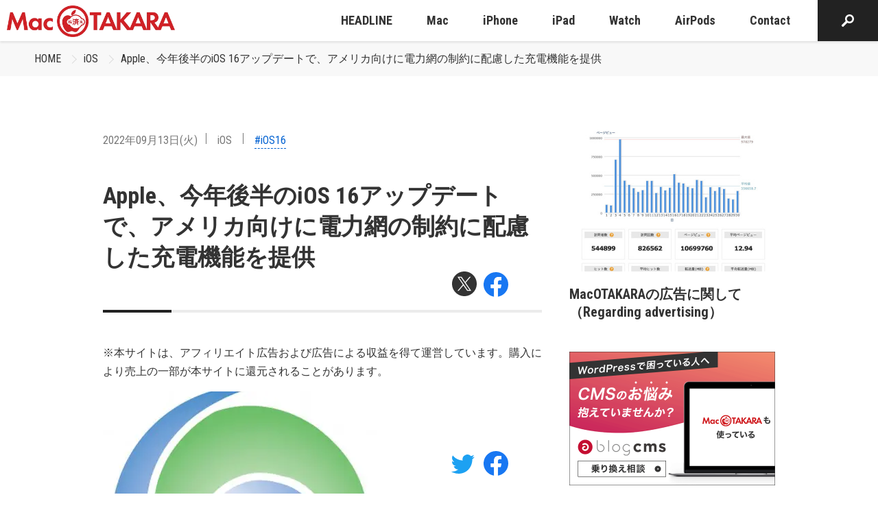

--- FILE ---
content_type: text/html; charset=UTF-8
request_url: https://www.macotakara.jp/category-54/entry-43484.html
body_size: 37636
content:
<!DOCTYPE html>
<html class="no-js" lang="ja">
<head>
<link rel="canonical" href="https://www.macotakara.jp/category-54/entry-43484.html">
<title>Apple、今年後半のiOS 16アップデートで、アメリカ向けに電力網の制約に配慮した充電機能を提供 | iOS | Mac OTAKARA</title>
<meta http-equiv="X-UA-Compatible" content="IE=edge">
<meta name="viewport" content="width=device-width, initial-scale=1.0, viewport-fit=cover">
<meta property="og:url" content="https://www.macotakara.jp/category-54/entry-43484.html">
<meta property="og:site_name" content="Mac OTAKARA">
<meta property="og:title" content="Apple、今年後半のiOS 16アップデートで、アメリカ向けに電力網の制約に配慮した充電機能を提供 | iOS | Mac OTAKARA">
<meta property="og:type" content="article">
<meta property="og:description" content="Appleが、今年後半のiOS 16アップデートで、アメリカでクリーン・エネルギー充電の最適化機能を提供すると発表しています。 電力網がよりクリーンなエネルギー源を使用しているときに充電時間を最適化し、iPhone...">
<meta property="og:image" content="https://www.macotakara.jp/archives/001/202209/173acbe04576c4d9.jpg">
<meta property="og:image:secure_url" content="https://www.macotakara.jp/archives/001/202209/173acbe04576c4d9.jpg" />
<meta property="og:image:width" content="400" />
<meta property="og:image:height" content="400" />
<meta name="description" content="Appleが、今年後半のiOS 16アップデートで、アメリカでクリーン・エネルギー充電の最適化機能を提供すると発表しています。 電力網がよりクリーンなエネルギー源を使用しているときに充電時間を最適化し、iPhone...">
<meta name="keywords" content="Apple iPhone iPad Mac">
<meta name="twitter:title" content="Apple、今年後半のiOS 16アップデートで、アメリカ向けに電力網の制約に配慮した充電機能を提供 | iOS | Mac OTAKARA">
<meta name="twitter:card" content="summary_large_image">
<meta name="twitter:domain" content="www.macotakara.jp">
<meta name="twitter:image" content="https://www.macotakara.jp/archives/001/202209/173acbe04576c4d9.jpg">
<!-- ファビコン -->
<!-- svg -->
<link rel="icon" href="/themes/utsuwa/images/favicon/favicon.svg" type="image/svg+xml">
<!-- ico：16×16、32×32、192×192 -->
<link rel="icon" href="/themes/utsuwa/images/favicon/favicon.ico">
<!-- png：180×180 -->
<link rel="apple-touch-icon" href="/themes/utsuwa/images/favicon/apple-touch-icon.png" type="image/png">
<!-- Androidのタブ色指定（あれば） -->
<meta name="theme-color" content="#FFFFFF">
<link rel="alternate" type="application/rss+xml" title="RSS 2.0" href="https://www.macotakara.jp/rss2.xml">
<link rel="stylesheet" href="/themes/system/css/acms.min.css?date=20250703065204">
<link rel="preconnect" href="https://fonts.gstatic.com">
<link rel="stylesheet" href="https://fonts.googleapis.com/css2?family=Roboto+Condensed:wght@400;700&display=swap">
<link rel="stylesheet" href="/themes/utsuwa/include/head/css-variables.css?date=20220704110408">
<!-- 構造化データ -->
<script type="application/ld+json">
  {
    "@context": "http://schema.org",
    "@type": "BreadcrumbList",
    "itemListElement":
    [
      {
      "@type": "ListItem",
      "position": 1,
      "item":
      {
        "@id": "https://www.macotakara.jp/",
        "name": "HOME"
      }
    },
      {
        "@type": "ListItem",
        "position": 2,
        "item":
        {
          "@id": "https://www.macotakara.jp/category-54/",
          "name": "iOS"
        }
      },
      {
        "@type": "ListItem",
        "position": 3,
        "item":
        {
          "@id": "https://www.macotakara.jp/category-54/entry-43484.html",
          "name": "Apple、今年後半のiOS 16アップデートで、アメリカ向けに電力網の制約に配慮した充電機能を提供"
        }
      }
    ]
  }
</script>
<script src="/js/library/jquery/jquery-3.6.1.min.js" charset="UTF-8"></script>
<!-- 投稿者以上以上の場合だけ組み込みJSを読み込むようにする -->
<script src="/themes/utsuwa/dest/vendor.js?date=20220720095349" async></script>
<script src="/themes/utsuwa/dest/bundle.js?date=20220720095348" async></script>
<!-- Global site tag (gtag.js) - Google Analytics -->
<script async src="https://www.googletagmanager.com/gtag/js?id=G-C0DCX5V7YR"></script>
<script>
  window.dataLayer = window.dataLayer || [];
  function gtag(){dataLayer.push(arguments);}
  gtag('js', new Date());

  gtag('config', 'G-C0DCX5V7YR');
  gtag('config', 'UA-588507-5');
</script>
<!-- IE11対応*CSS変数 -->
<script src="https://cdn.jsdelivr.net/npm/css-vars-ponyfill@2"></script>
<script>
  cssVars({});
</script>
<script src="/themes/utsuwa/js/rotation-banner.bundle.js?date=20221214185135"></script>
<script>
  document.addEventListener("DOMContentLoaded", () => {
    new RotationBanner({
      url: "https://www.macotakara.jp/media/",
      aTagclass: "banner",
      rel: "sponsored",
    });
  });
</script>
<style>/*! normalize.css v8.0.1 | MIT License | github.com/necolas/normalize.css */html{line-height:1.15;-webkit-text-size-adjust:100%}body{margin:0}main{display:block}h1{font-size:2em;margin:.67em 0}hr{box-sizing:content-box;height:0;overflow:visible}pre{font-family:monospace,monospace;font-size:1em}a{background-color:transparent}abbr[title]{border-bottom:none;text-decoration:underline;text-decoration:underline dotted}b,strong{font-weight:bolder}code,kbd,samp{font-family:monospace,monospace;font-size:1em}small{font-size:80%}sub,sup{font-size:75%;line-height:0;position:relative;vertical-align:baseline}sub{bottom:-0.25em}sup{top:-0.5em}img{border-style:none}button,input,optgroup,select,textarea{font-family:inherit;font-size:100%;line-height:1.15;margin:0}button,input{overflow:visible}button,select{text-transform:none}button,[type=button],[type=reset],[type=submit]{-webkit-appearance:button}button::-moz-focus-inner,[type=button]::-moz-focus-inner,[type=reset]::-moz-focus-inner,[type=submit]::-moz-focus-inner{border-style:none;padding:0}button:-moz-focusring,[type=button]:-moz-focusring,[type=reset]:-moz-focusring,[type=submit]:-moz-focusring{outline:1px dotted ButtonText}fieldset{padding:.35em .75em .625em}legend{box-sizing:border-box;color:inherit;display:table;max-width:100%;padding:0;white-space:normal}progress{vertical-align:baseline}textarea{overflow:auto}[type=checkbox],[type=radio]{box-sizing:border-box;padding:0}[type=number]::-webkit-inner-spin-button,[type=number]::-webkit-outer-spin-button{height:auto}[type=search]{-webkit-appearance:textfield;outline-offset:-2px}[type=search]::-webkit-search-decoration{-webkit-appearance:none}::-webkit-file-upload-button{-webkit-appearance:button;font:inherit}details{display:block}summary{display:list-item}template{display:none}[hidden]{display:none}
html{color:var(--color-gray100);font-family:"Roboto Condensed",Segoe UI,Roboto,Helvetica Neue,Arial,YuGothic,Yu Gothic,"Hiragino Kaku Gothic Pro","Meiryo",sans-serif;line-height:1.7;background:var(--color-white)}body{font-size:16px;overflow-x:hidden}@media print{body{font-size:16px}}_:lang(x)::-ms-backdrop,body{font-family:"Segoe UI",Meiryo,sans-serif}a{color:var(--color-link);text-decoration:none;border:none}a[href*=tel]{color:currentColor;border-bottom:1px dashed}a[href*=tel]:hover{text-decoration:none}a:visited{color:var(--color-link);text-decoration:none}a:active{color:var(--color-link);text-decoration:none}a:hover{color:var(--color-link);text-decoration:underline}.acms-container{max-width:1240px;padding-right:10px;padding-left:10px;padding-right:calc(10px + constant(safe-area-inset-right));padding-left:calc(10px + constant(safe-area-inset-left))}.acms-container .acms-container{padding:0}.container-md{box-sizing:border-box;max-width:1040px;margin:0 auto;padding-right:10px;padding-left:10px;padding-right:calc(10px + constant(safe-area-inset-right));padding-left:calc(10px + constant(safe-area-inset-left))}.container-sm{box-sizing:border-box;max-width:840px;margin:0 auto;padding-right:10px;padding-left:10px;padding-right:calc(10px + constant(safe-area-inset-right));padding-left:calc(10px + constant(safe-area-inset-left))}@media screen and (min-width: 768px){.acms-container,.container-md,.container-sm{padding-right:30px;padding-left:30px}}.acms-entry{padding-bottom:50px}.sticky-contents{position:fixed;bottom:0;z-index:9000;display:none;box-sizing:border-box;padding:15px 0;transform:translateY(40px);opacity:0;transition:opacity .3s,transform .2s}.sticky-contents.is-centered{text-align:center}.sticky-contents.is-show{transform:translateY(0);opacity:1}.sticky-contents.is-active{display:block}.sticky-contents .share-list{justify-content:flex-end}@media screen and (min-width: 768px){.c-grid{display:flex;justify-content:space-between}.c-grid__main{width:calc(100% - 340px)}.c-grid__sub{width:300px}}.l-body-container{margin-top:60px}@media screen and (min-width: 768px){.l-body-container{margin-top:80px}}.modal-video-body{padding:0 10px}.modal-video-close-btn{top:-45px !important;right:0 !important}.entry-style.is-headline a{border-bottom:none !important}.column-image-left,.column-image-right{max-width:50%;text-align:center}.column-image-left img,.column-image-right img{margin-right:auto;margin-left:auto}@media screen and (max-width: 479px){.column-image-left,.column-image-right{float:none !important;max-width:none}}.js-module_management:link,.js-module_management:visited{color:#fff !important}.js-module_management:link:hover,.js-module_management:link:focus,.js-module_management:link:active,.js-module_management:visited:hover,.js-module_management:visited:focus,.js-module_management:visited:active{color:#fff !important}.slick-slider{position:relative;display:block;box-sizing:border-box;-webkit-user-select:none;-moz-user-select:none;-ms-user-select:none;user-select:none;-webkit-touch-callout:none;-khtml-user-select:none;touch-action:pan-y;-webkit-tap-highlight-color:transparent}.slick-list{position:relative;display:block;overflow:hidden;margin:0;padding:0}.slick-list:focus{outline:none}.slick-list.dragging{cursor:pointer;cursor:hand}.slick-slider .slick-track,.slick-slider .slick-list{transform:translate3d(0, 0, 0)}.slick-track{position:relative;top:0;left:0;display:block;margin-left:auto;margin-right:auto}.slick-track:before,.slick-track:after{display:table;content:""}.slick-track:after{clear:both}.slick-loading .slick-track{visibility:hidden}.slick-slide{display:none;float:left;height:100%;min-height:1px}[dir=rtl] .slick-slide{float:right}.slick-slide img{display:block}.slick-slide.slick-loading img{display:none}.slick-slide.dragging img{pointer-events:none}.slick-initialized .slick-slide{display:block}.slick-loading .slick-slide{visibility:hidden}.slick-vertical .slick-slide{display:block;height:auto;border:1px solid transparent}.slick-arrow.slick-hidden{display:none}@-webkit-keyframes zoom{0%{transform:scale(1)}100%{transform:scale(1.1)}}@keyframes zoom{0%{transform:scale(1)}100%{transform:scale(1.1)}}@-webkit-keyframes fade-in{0%{transform:translateY(10px);opacity:0}100%{transform:translateY(0);opacity:1}}@keyframes fade-in{0%{transform:translateY(10px);opacity:0}100%{transform:translateY(0);opacity:1}}@-webkit-keyframes fade-in-drop{0%{transform:translateY(-10px);opacity:0}100%{transform:translateY(0);opacity:1}}@keyframes fade-in-drop{0%{transform:translateY(-10px);opacity:0}100%{transform:translateY(0);opacity:1}}@-webkit-keyframes fade-in-card{0%{transform:translateY(50px);opacity:0}100%{transform:translateY(0);opacity:1}}@keyframes fade-in-card{0%{transform:translateY(50px);opacity:0}100%{transform:translateY(0);opacity:1}}@-webkit-keyframes slide-in-left{0%{transform:translateX(-100%)}100%{transform:translateX(0)}}@keyframes slide-in-left{0%{transform:translateX(-100%)}100%{transform:translateX(0)}}@-webkit-keyframes slide-in-right{0%{transform:translateX(100%)}100%{transform:translateX(0)}}@keyframes slide-in-right{0%{transform:translateX(100%)}100%{transform:translateX(0)}}.badge{display:inline-block;padding:2px 8px;color:var(--color-gray90);background:var(--color-gray30);border-radius:3px}.banner-list{padding:0;list-style:none}.js .js-animation .banner-list{opacity:0;will-change:transform,opacity}.js .js-animation.is-show .banner-list{-webkit-animation:fade-in .4s .5s 1 both;animation:fade-in .4s .5s 1 both}.banner-item{margin:0 0 15px 0}.banner-link{display:block;transition:opacity .2s}.banner-link:hover{opacity:.7}.banner-img{display:block;width:100%;border:1px solid var(--color-gray40);border-radius:6px}.button{display:inline-block;box-sizing:border-box;padding:10px 20px;color:var(--color-white);font-weight:bold;text-align:center;background:var(--color-primary);border:0;border-radius:4px;transition:background-color .2s;font-size:18px}@media print{.button{font-size:18px}}.button:hover,.button:visited,.button:active,.button:focus{color:var(--color-white);text-decoration:none}.button:hover{background:var(--color-primary-hover)}.button.is-lg{display:inline-block;margin:0 auto;padding:15px 20px}.button.is-block{width:100%}.button.is-xl{width:280px;max-width:100%}.button.is-width-lg{width:280px;max-width:100%}.button.is-shadow{box-shadow:0 3px 6px rgba(0,0,0,.3)}.button.is-shadow-light{box-shadow:0 3px 10px rgba(0,0,0,.3)}.button.is-inverse{color:var(--color-gray100);background:var(--color-white)}.button.is-inverse:hover{background:var(--color-gray10)}.button.is-bordered{color:var(--color-gray100);background:transparent;border:1px solid var(--color-gray40)}.button.is-bordered:hover{background:var(--color-gray20)}.button.is-rounded{border-radius:10em}@media screen and (min-width: 768px){.button.is-xl{min-width:340px;padding:15px;font-size:24px}}.calendar-table{width:100%;margin:0 0 15px;table-layout:fixed}.calendar-table td{padding:1px;color:#666;font-size:14px;line-height:2;text-align:center}@media print{.calendar-table td{font-size:14px}}.calendar-table .week{color:#333}.calendar-table .week.sat{color:#2262ac}.calendar-table .week.sun{color:#b70000}.calendar-table .success a{display:inline-block;width:100%;height:100%;background-color:var(--color-link);transition:opacity .2s}.calendar-table .success a:link,.calendar-table .success a:visited{color:#fff}.calendar-table .success a:hover{color:#fff;cursor:pointer}.calendar-table .success a:hover{opacity:.7}.calendar-month{margin:0 0 30px;padding:20px 10px;border:1px solid #ccc}.calendar-month .year{margin:0 0 3px;font-weight:bold;font-size:12px;text-align:center}@media print{.calendar-month .year{font-size:12px}}.calendar-month .month{margin:0 0 10px;font-weight:bold;font-size:20px;text-align:center}@media print{.calendar-month .month{font-size:20px}}.calendar-month .link-outer{margin:0;text-align:center}.calendar-month .link{font-size:14px}@media print{.calendar-month .link{font-size:14px}}.calendar-month .link:link,.calendar-month .link:visited{color:#666}.calendar-month .link:hover{color:#666;cursor:pointer}.calendar-month .link:link,.calendar-month .link:visited{text-decoration:none}.calendar-month .link:hover{text-decoration:underline;cursor:pointer}.calendar-year .year-nav{position:relative;margin:0 0 50px;padding:0;text-align:center;list-style:none}.calendar-year .year-nav-center{margin:0 10px;color:#333;font-weight:bold;font-size:28px}@media print{.calendar-year .year-nav-center{font-size:28px}}.calendar-year .year-nav-prev-link,.calendar-year .year-nav-next-link{position:absolute}.calendar-year .year-nav-prev-link:link,.calendar-year .year-nav-prev-link:visited,.calendar-year .year-nav-next-link:link,.calendar-year .year-nav-next-link:visited{color:#333}.calendar-year .year-nav-prev-link:hover,.calendar-year .year-nav-next-link:hover{color:#333;cursor:pointer}.calendar-year .year-nav-prev-link:link,.calendar-year .year-nav-prev-link:visited,.calendar-year .year-nav-next-link:link,.calendar-year .year-nav-next-link:visited{text-decoration:none}.calendar-year .year-nav-prev-link:hover,.calendar-year .year-nav-next-link:hover{text-decoration:underline;cursor:pointer}.calendar-year .year-nav-prev-link span,.calendar-year .year-nav-next-link span{font-size:20px}@media print{.calendar-year .year-nav-prev-link span,.calendar-year .year-nav-next-link span{font-size:20px}}.calendar-year .year-nav-prev-link{top:9px;left:calc(50% - 80px)}.calendar-year .year-nav-next-link{top:9px;right:calc(50% - 80px)}.calendar-year .year-table{display:block;margin:0 -15px}.calendar-year .year-table-month{box-sizing:border-box;width:100%;padding:0 15px 35px}.calendar-year .month-date-outer{margin:0 0 10px;text-align:center}.calendar-year .month-date{font-weight:bold;font-size:20px}@media print{.calendar-year .month-date{font-size:20px}}.calendar-year .month-date:link,.calendar-year .month-date:visited{color:#333}.calendar-year .month-date:hover{color:#333;cursor:pointer}.calendar-year .month-date:link,.calendar-year .month-date:visited{text-decoration:none}.calendar-year .month-date:hover{text-decoration:underline;cursor:pointer}@media screen and (min-width: 480px){.calendar-year .year-table{display:flex;flex-wrap:wrap;align-items:flex-start;justify-content:space-between}.calendar-year .year-table-month{width:50%}}@media screen and (min-width: 768px){.calendar-year .year-table-month{width:33.3333333333%}}.card-list{display:flex;flex-wrap:wrap;max-width:640px;margin:0 -10px;padding:0;list-style:none}.card-item{display:flex;margin:0 0 30px}.card{display:flex;width:100%}.card-img-wrap.--square{aspect-ratio:1}@media all and (-ms-high-contrast: none){*::-ms-backdrop,.card{display:block}}.card-link{position:relative;display:flex;flex-direction:column;width:100%;color:var(--color-gray100)}.card-link:visited{color:var(--color-gray100)}.card-link:hover,.card-link:active,.card-link:focus{color:var(--color-gray100);text-decoration:none}.card-link:hover .card-img{transform:scale(1.2)}.card-link:hover .card-read-more::before{transform:scaleX(1)}.card-img-wrap{position:relative;z-index:1;flex-shrink:0;margin:0 0 20px 0;overflow:hidden;border-radius:6px}.card-img{transition:.4s .2s ease-out;will-change:transform}.js .js-animation-row .card-img{opacity:0;will-change:opacity}.js .js-animation-row.is-show .card-img{opacity:1}.card-title,.entry-style .card-title{margin:0 0 15px 0;color:var(--color-black);line-height:1.3;font-size:18px}@media print{.card-title,.entry-style .card-title{font-size:18px}}.js .js-animation-row .card-title,.js .js-animation-row .entry-style .card-title{opacity:0;will-change:transform,opacity}.js .js-animation-row.is-show .card-title,.js .js-animation-row.is-show .entry-style .card-title{-webkit-animation:fade-in .2s .7s 1 both;animation:fade-in .2s .7s 1 both}.card-time{display:inline-block;margin:0 0 5px 0;font-size:16px;color:var(--color-gray90)}@media print{.card-time{font-size:16px}}.card-badge-news{font-size:12px;margin:0 0 0 10px;font-weight:bold;line-height:1}@media print{.card-badge-news{font-size:12px}}.card-text,.entry-style .card-text{margin:0 0 25px 0;line-height:1.7;font-size:14px}@media print{.card-text,.entry-style .card-text{font-size:14px}}.js .js-animation-row .card-text,.js .js-animation-row .entry-style .card-text{opacity:0}.js .js-animation-row.is-show .card-text,.js .js-animation-row.is-show .entry-style .card-text{-webkit-animation:fade-in .2s 1s 1 both;animation:fade-in .2s 1s 1 both}.card-read-more,.entry-style .card-read-more{position:relative;display:inline-flex;align-items:center;margin:0;font-size:16px;font-weight:bold}@media print{.card-read-more,.entry-style .card-read-more{font-size:16px}}.card-read-more::before,.entry-style .card-read-more::before{position:absolute;right:0;bottom:-5px;left:0;width:100%;height:2px;background-color:var(--color-secondary);transform:scaleX(0);transform-origin:left;transition:transform .3s ease;content:""}.card-read-more::after,.entry-style .card-read-more::after{display:inline-block;width:20px;height:20px;margin:0 0 0 10px;background:var(--color-secondary) no-repeat;background-image:url([data-uri]);background-position:center;background-size:5px 10px;border-radius:100%;content:""}.js .js-animation-row .card-read-more,.js .js-animation-row .entry-style .card-read-more{opacity:0;will-change:transform,opacity}.js .js-animation-row.is-show .card-read-more,.js .js-animation-row.is-show .entry-style .card-read-more{-webkit-animation:fade-in .2s 1.2s 1 both;animation:fade-in .2s 1.2s 1 both}.card-footer{margin-top:auto;padding:10px 0;border-top:1px solid var(--color-gray30)}.card-author{display:flex;align-items:center;margin:0;font-size:16px}@media print{.card-author{font-size:16px}}.card-author-img{margin:0 10px 0 0;border-radius:100%}@media screen and (min-width: 660px)and (max-width: 767px){.card-list{margin:0 auto}}@media screen and (min-width: 768px){.card-list{max-width:none}.card-img-wrap{margin:0 0 20px 0}.card.is-lg .card-img-wrap{margin:0 0 30px 0}.card-title{margin:0 0 15px 0;font-size:20px}.card.is-lg .card-title{font-size:24px}.card-text{margin:0 0 25px 0;font-size:16px}.card.is-lg .card-text{margin:0 0 35px 0}.card-read-more,.entry-style .card-read-more{font-size:18px}.card-read-more::before,.entry-style .card-read-more::before{bottom:-10px}}.card-bordered-list{display:flex;flex-wrap:wrap;margin:0 -10px;padding:0;list-style:none}.card-bordered-item{display:flex;margin:0 0 30px}.card-bordered{width:100%;overflow:hidden;border:1px solid var(--color-gray40);border-radius:6px}.card-bordered-link{display:flex;flex-direction:column;width:100%;color:var(--color-gray100)}.card-bordered-link:visited{color:var(--color-gray100)}.card-bordered-link:hover,.card-bordered-link:active,.card-bordered-link:focus{color:var(--color-gray100);text-decoration:none}.card-bordered-link:hover .card-bordered-img{transform:scale(1.2)}.card-bordered-link:hover .card-bordered-read-more::before{transform:scaleX(1)}.card-bordered-img-wrap{margin:0;overflow:hidden}.card-bordered-img{transition:.4s .2s ease-out;will-change:transform}.js .js-animation-row .card-bordered-img{opacity:0}.js .js-animation-row.is-show .card-bordered-img{opacity:1}.card-bordered-title,.entry-style .card-bordered-title{margin:0 0 15px 0;color:var(--color-black);line-height:1.3;font-size:18px}@media print{.card-bordered-title,.entry-style .card-bordered-title{font-size:18px}}.card-bordered-read-more,.entry-style .card-bordered-read-more{position:relative;display:inline-flex;align-items:center;margin:0;font-size:16px;font-weight:bold}@media print{.card-bordered-read-more,.entry-style .card-bordered-read-more{font-size:16px}}.card-bordered-read-more::before,.entry-style .card-bordered-read-more::before{position:absolute;right:0;bottom:-5px;left:0;width:100%;height:2px;background-color:var(--color-secondary);transform:scaleX(0);transform-origin:left;transition:transform .3s ease;content:""}.card-bordered-read-more::after,.entry-style .card-bordered-read-more::after{display:inline-block;width:20px;height:20px;margin:0 0 0 10px;background:var(--color-secondary) no-repeat;background-image:url([data-uri]);background-position:center;background-size:5px 10px;border-radius:100%;content:""}.js .js-animation-row .card-bordered-read-more,.js .js-animation-row .entry-style .card-bordered-read-more{opacity:0;will-change:transform,opacity}.js .js-animation-row.is-show .card-bordered-read-more,.js .js-animation-row.is-show .entry-style .card-bordered-read-more{-webkit-animation:fade-in .2s 1.2s 1 both;animation:fade-in .2s 1.2s 1 both}.card-bordered-text-inline{display:flex;align-items:center;padding:15px}.card-bordered-text-inline .card-bordered-title,.card-bordered-text-inline .entry-style .card-bordered-title,.card-bordered-text-inline .card-bordered-text,.card-bordered-text-inline .card-bordered-read-more{margin:0}.card-bordered-text-inline .card-bordered-read-more{margin-left:auto}@media screen and (min-width: 768px){.card-bordered-text-inline{display:flex;padding:25px}.card-bordered-title{margin:0 0 20px 0;font-size:22px}.card-bordered-text{margin:0 0 35px 0;font-size:16px}.card-bordered-read-more,.entry-style .card-bordered-read-more{font-size:18px}.card-bordered-read-more::before,.entry-style .card-bordered-read-more::before{bottom:-10px}}@media screen and (min-width: 1024px){.card-bordered-text-inline{padding:30px}}.carousel{padding:0 0 30px 0}.slick-slider{position:relative;display:block;box-sizing:border-box;-webkit-touch-callout:none;-webkit-user-select:none;-moz-user-select:none;-ms-user-select:none;user-select:none;touch-action:pan-y;-webkit-tap-highlight-color:transparent}.slick-list{position:relative;display:block;margin:0;padding:0;overflow:hidden}.slick-list:focus{outline:none}.slick-list.dragging{cursor:pointer;cursor:hand}.slick-slider .slick-track,.slick-slider .slick-list{transform:translate3d(0, 0, 0)}.slick-track{position:relative;top:0;left:0;display:block;margin-right:auto;margin-left:auto}.slick-track:before,.slick-track:after{display:table;content:""}.slick-track:after{clear:both}.slick-loading .slick-track{visibility:hidden}.slick-slide{display:none;float:left;height:100%;min-height:1px}[dir=rtl] .slick-slide{float:right}.slick-slide img{display:block}.slick-slide.slick-loading img{display:none}.slick-slide.dragging img{pointer-events:none}.slick-initialized .slick-slide{display:block}.slick-loading .slick-slide{visibility:hidden}.slick-vertical .slick-slide{display:block;height:auto;border:1px solid transparent}.slick-slide a{display:block;transition:opacity .2s}.slick-slide a:hover{opacity:.7}.slick-arrow.slick-hidden{display:none}.slick-slider{margin:0 -10px;padding:0 0 12px 0}.slick-slider img{margin:0 auto;border-radius:6px}.js .js-animation .slick-slider{opacity:0;will-change:transform,opacity}.js .js-animation.is-show .slick-slider{-webkit-animation:fade-in .3s .5s 1 both;animation:fade-in .3s .5s 1 both}.slick-slide{margin:0 10px}.slick-slide:hover{cursor:pointer}.slick-list:focus:focus{position:relative}.slick-list:focus:focus:before{position:absolute;top:0;right:0;bottom:0;left:0;z-index:-1;border:2px dotted var(--color-primary);content:""}.js-slider .slick-list:focus{position:relative}.js-slider .slick-list:focus:before{position:absolute;top:0;right:0;bottom:0;left:0;z-index:1;border:2px dotted var(--color-primary);content:""}.slick-track,.slick-list{-webkit-transform:translateZ(0);-webkit-perspective:1000}.slick-prev,.slick-next{position:absolute;top:50%;z-index:1;margin-top:-10px;padding:9px;color:transparent;font-size:0;line-height:0;background:transparent;border:none;outline:none;transform:translate(0, -50%);cursor:pointer}.slick-prev:focus,.slick-next:focus{border:1px dotted #fff}.slick-prev:before,.slick-next:before{display:block;width:30px;height:30px;background:var(--color-secondary) no-repeat center;background-image:url([data-uri]);background-size:8px 16px;border-radius:100%;content:""}.slick-prev{left:5px}.slick-prev:before{transform:rotate(180deg)}.slick-next{right:5px}.slick-dots{position:absolute;bottom:-25px;display:block;width:100%;margin:0;padding:0;text-align:center;list-style:none}.slick-dots li{display:inline-block}.slick-dots li button{position:relative;display:inline-block;width:15px;height:15px;margin:0 8px;font-size:0;background:var(--color-gray40);border:1px solid transparent;border-radius:7px;content:""}.slick-dots li button:focus{border:1px solid var(--color-primary);outline:0}.slick-dots li:hover button{cursor:pointer}.slick-dots li.slick-active button{background:var(--color-primary)}.slick-dots button{position:absolute;width:1px;height:1px;margin:-1px;padding:0;overflow:hidden;border:0;clip:rect(0 0 0 0)}@media screen and (min-width: 768px){.slick-slide{margin:0 10px}.slick-prev,.slick-next{padding:0;background-size:12px 24px}.slick-prev:before,.slick-next:before{width:48px;height:48px}.slick-prev{left:-12px}.slick-next{right:-12px}}:root{--cc-bg: #fff;--cc-text: #333333;--cc-btn-primary-bg: var(--color-error);--cc-btn-primary-text: var(--cc-bg);--cc-btn-primary-hover-bg: #910021;--cc-btn-secondary-bg: #F1F1F1;--cc-btn-secondary-text: var(--cc-text);--cc-btn-secondary-hover-bg: #EEEEEE;--cc-toggle-bg-off: #999999;--cc-toggle-bg-on: #666666;--cc-toggle-bg-readonly: #E5E5E5;--cc-toggle-knob-bg: #fff;--cc-toggle-knob-icon-color: #faecec;--cc-block-text: var(--cc-text);--cc-cookie-category-block-bg: #F1F1F1;--cc-cookie-category-block-bg-hover: #EEEEEE;--cc-section-border: #f5f1f1;--cc-cookie-table-border: #f2e9e9;--cc-overlay-bg: rgba(4, 6, 8, .85);--cc-webkit-scrollbar-bg: #dbcfcf;--cc-webkit-scrollbar-bg-hover: #a09191}.c_darkmode{--cc-bg: #181b1d;--cc-text: #d8e5ea;--cc-btn-primary-bg: #a6c4dd;--cc-btn-primary-text: #000;--cc-btn-primary-hover-bg: #c2dff7;--cc-btn-secondary-bg: #33383c;--cc-btn-secondary-text: var(--cc-text);--cc-btn-secondary-hover-bg: #3e454a;--cc-toggle-bg-off: #667481;--cc-toggle-bg-on: var(--cc-btn-primary-bg);--cc-toggle-bg-readonly: #454c54;--cc-toggle-knob-bg: var(--cc-cookie-category-block-bg);--cc-toggle-knob-icon-color: var(--cc-bg);--cc-block-text: #b3bfc5;--cc-cookie-category-block-bg: #23272a;--cc-cookie-category-block-bg-hover: #2b3035;--cc-section-border: #292d31;--cc-cookie-table-border: #2b3035;--cc-webkit-scrollbar-bg: #667481;--cc-webkit-scrollbar-bg-hover: #9199a0}.cc_div *,.cc_div :before,.cc_div :after{float:none;box-sizing:border-box;margin:0;padding:0;color:inherit;font-weight:inherit;font-size:1em;font-family:inherit;font-style:inherit;font-variant:normal;line-height:1.2;letter-spacing:unset;text-align:left;text-transform:none;text-decoration:none;background:none;border:none;box-shadow:none;visibility:unset;transition:none;-webkit-animation:none;animation:none}.cc_div{color:#2d4156;color:var(--cc-text);font-weight:400;font-size:16px;font-family:-apple-system,BlinkMacSystemFont,"Segoe UI",Roboto,Helvetica,Arial,sans-serif,"Apple Color Emoji","Segoe UI Emoji","Segoe UI Symbol";-webkit-font-smoothing:antialiased;-moz-osx-font-smoothing:grayscale;text-rendering:optimizeLegibility}.cc_div .c-bn,.cc_div .b-tl,#s-ttl,#c-ttl,#s-bl td:before{font-weight:600}#cm,#s-inr,.cc_div .c-bl,.cc_div .b-tl,#s-bl .act .b-acc{border-radius:.35em}.cc_div input,.cc_div button,.cc_div a{-webkit-appearance:none;-moz-appearance:none;appearance:none}.cc_div a{border-bottom:1px solid}.cc_div a:hover{text-decoration:none;border-color:transparent}.c--anim #cm,.c--anim #s-cnt,.c--anim #s-inr,#cs-ov,#cm-ov{transition:visibility .25s linear,opacity .25s ease,transform .25s ease !important}.c--anim .c-bn{transition:background-color .25s ease !important}.c--anim #cm.bar.slide,.c--anim .bar.slide #s-inr{transition:visibility .4s ease,opacity .4s ease,transform .4s ease !important}.c--anim #cm.bar.slide+#cm-ov,.c--anim .bar.slide+#cs-ov{transition:visibility .4s ease,opacity .4s ease,transform .4s ease !important}#cm.bar.slide,.cc_div .bar.slide #s-inr{transform:translateX(100%);opacity:1}#cm.bar.top.slide,.cc_div .bar.left.slide #s-inr{transform:translateX(-100%);opacity:1}#cm.slide,.cc_div .slide #s-inr{transform:translateY(1.6em)}#cm.top.slide{transform:translateY(-1.6em)}#cm.bar.slide{transform:translateY(100%)}#cm.bar.top.slide{transform:translateY(-100%)}.show--consent .c--anim #cm,.show--consent .c--anim #cm.bar,.show--settings .c--anim #s-inr,.show--settings .c--anim .bar.slide #s-inr{transform:scale(1);visibility:visible !important;opacity:1}.force--consent.show--consent .c--anim #cm.box.middle,.force--consent.show--consent .c--anim #cm.cloud.middle{transform:scale(1) translateY(-50%)}.show--settings .c--anim #s-cnt{visibility:visible !important}.force--consent.show--consent .c--anim #cm-ov,.show--settings .c--anim #cs-ov{visibility:visible !important;opacity:1 !important}#cm{position:fixed;right:1.25em;bottom:1.25em;z-index:1;width:100%;max-width:24.2em;padding:1.1em 1.8em 1.4em 1.8em;font-family:inherit;line-height:initial;background:#fff;background:var(--cc-bg);box-shadow:0 .625em 1.875em #000;box-shadow:0 .625em 1.875em rgba(2,2,3,.28);transform:scale(0.95);visibility:hidden;opacity:0}#cc_div #cm{display:block !important}#c-ttl{margin-bottom:.7em;font-size:1.05em}.cloud #c-ttl{margin-top:-0.15em}#c-txt{margin-bottom:1.4em;font-size:.9em;line-height:1.5em}.cc_div .c-bn{display:inline-block;padding:1em 1.7em;color:#40505a;color:var(--cc-btn-secondary-text);font-size:.82em;text-align:center;background:#e5ebef;background:var(--cc-btn-secondary-bg);border-radius:4px;cursor:pointer;-moz-user-select:none;-webkit-user-select:none;-o-user-select:none;-ms-user-select:none;user-select:none}#cm .c-bn{width:48.5%}#c-bns button+button,#s-cnt button+button,#s-c-bn{float:right}#s-cnt #s-rall-bn{float:none;margin-left:1em}#cm .c_link:hover,#cm .c_link:active,#s-cnt button+button:hover,#s-cnt button+button:active,#s-c-bn:active,#s-c-bn:hover{background:#d8e0e6;background:var(--cc-btn-secondary-hover-bg)}#s-cnt{position:fixed;top:0;left:0;z-index:101;display:table;width:100%;height:100%;visibility:hidden}#s-bl{outline:none}#s-bl .title{margin-top:1.4em}#s-bl .title:first-child{margin-top:0}#s-bl .b-bn{margin-top:0}#s-bl .b-acc .p{margin-top:0;padding:1em}#s-cnt .b-bn .b-tl{position:relative;display:block;width:100%;padding:1.3em 6.4em 1.3em 2.7em;font-size:.95em;font-family:inherit;background:none;cursor:pointer;transition:background-color .25s ease}#s-cnt .act .b-bn .b-tl{border-bottom-right-radius:0;border-bottom-left-radius:0}#s-cnt .b-bn .b-tl:active,#s-cnt .b-bn .b-tl:hover{background:#e9eff4;background:var(--cc-cookie-category-block-bg-hover)}#s-bl .b-bn{position:relative}#s-bl .c-bl{margin-bottom:.5em;padding:1em;border:1px solid #f1f3f5;border-color:var(--cc-section-border);transition:background-color .25s ease}#s-bl .c-bl:hover{background:#f0f4f7;background:var(--cc-cookie-category-block-bg)}#s-bl .c-bl:last-child{margin-bottom:.5em}#s-bl .c-bl:first-child{margin-top:0;margin-bottom:2em;padding:0;border:none;transition:none}#s-bl .c-bl:not(.b-ex):first-child:hover{background:transparent;background:unset}#s-bl .c-bl.b-ex{padding:0;background:#f0f4f7;background:var(--cc-cookie-category-block-bg);border:none;transition:none}#s-bl .c-bl.b-ex+.c-bl{margin-top:2em}#s-bl .c-bl.b-ex+.c-bl.b-ex{margin-top:0}#s-bl .c-bl.b-ex:first-child{margin-bottom:1em}#s-bl .c-bl.b-ex:first-child{margin-bottom:.5em}#s-bl .b-acc{display:none;max-height:0;margin-bottom:0;padding-top:0;overflow:hidden}#s-bl .act .b-acc{display:block;max-height:100%;overflow:hidden}#s-cnt .p{margin-top:.85em;color:#2d4156;color:var(--cc-block-text);font-size:.9em;line-height:1.5em}.cc_div .b-tg .c-tgl:disabled{cursor:not-allowed}#c-vln{position:relative;display:table-cell;vertical-align:middle}#cs{position:fixed;top:0;right:0;bottom:0;left:0;width:100%;height:100%;padding:0 1.7em}#s-inr{position:relative;max-width:45em;height:100%;margin:0 auto;padding-top:4.75em;padding-bottom:4.75em;overflow:hidden;box-shadow:rgba(3,6,9,.26) 0px 13px 27px -5px;transform:scale(0.96);visibility:hidden;opacity:0}#s-inr,#s-hdr,#s-bns{background:#fff;background:var(--cc-bg)}#s-bl{display:block;width:100%;height:100%;padding:1.3em 2.1em;overflow-x:hidden;overflow-y:auto;overflow-y:overlay}#s-bns{position:absolute;right:0;bottom:0;left:0;height:4.75em;padding:1em 2.1em;border-color:var(--cc-section-border);border-top:1px solid #f1f3f5}.cc_div .cc-link{display:inline;padding-bottom:0;color:#253b48;color:var(--cc-btn-primary-bg);font-weight:600;text-decoration:none;border-bottom:1px solid currentColor;cursor:pointer}.cc_div .cc-link:hover,.cc_div .cc-link:active{border-color:transparent}#c-bns button:first-child,#s-bns button:first-child{color:#fff;color:var(--cc-btn-primary-text);background:#253b48;background:var(--cc-btn-primary-bg)}.cc_div .b-tg .c-tgl:checked~.c-tg{background:#253b48;background:var(--cc-toggle-bg-on)}#c-bns button:first-child:active,#c-bns button:first-child:hover,#s-bns button:first-child:active,#s-bns button:first-child:hover{background:#1d2e38;background:var(--cc-btn-primary-hover-bg)}#s-hdr{position:absolute;top:0;z-index:2;display:table;width:100%;height:4.75em;padding:0 2.1em;vertical-align:middle;border-color:var(--cc-section-border);border-bottom:1px solid #f1f3f5}#s-ttl{display:table-cell;font-size:1em;vertical-align:middle}#s-c-bn{position:relative;width:1.7em;height:1.7em;margin:0;padding:0;font-weight:initial;font-size:1.45em}#s-c-bnc{display:table-cell;vertical-align:middle}.cc_div span.t-lb{position:absolute;top:0;z-index:-1;overflow:hidden;opacity:0;pointer-events:none}#c_policy__text{height:31.25em;margin-top:1.25em;overflow-y:auto}#c-s-in{position:relative;top:50%;height:100%;height:calc(100% - 2.5em);max-height:37.5em;transform:translateY(-50%)}@media screen and (min-width: 688px){#s-bl::-webkit-scrollbar{width:.9em;height:100%;background:transparent;border-radius:0 .25em .25em 0}#s-bl::-webkit-scrollbar-thumb{background:#cfd5db;background:var(--cc-webkit-scrollbar-bg);border:.25em solid var(--cc-bg);border-radius:100em}#s-bl::-webkit-scrollbar-thumb:hover{background:#9199a0;background:var(--cc-webkit-scrollbar-bg-hover)}#s-bl::-webkit-scrollbar-button{width:10px;height:5px}}.cc_div .b-tg{position:absolute;top:0;right:0;right:1.2em;bottom:0;display:inline-block;margin:auto;vertical-align:middle;cursor:pointer;-webkit-user-select:none;-moz-user-select:none;-ms-user-select:none;user-select:none}.cc_div .b-tg .c-tgl{position:absolute;top:0;left:0;display:block;margin:0;border:0;cursor:pointer}.cc_div .b-tg .c-tg{position:absolute;background:#919ea6;background:var(--cc-toggle-bg-off);transition:background-color .25s ease,box-shadow .25s ease;pointer-events:none}.cc_div span.t-lb,.cc_div .b-tg,.cc_div .b-tg .c-tg,.cc_div .b-tg .c-tgl{width:3.4em;height:1.5em;border-radius:4em}.cc_div .b-tg .c-tg.c-ro{cursor:not-allowed}.cc_div .b-tg .c-tgl~.c-tg.c-ro{background:#d5dee2;background:var(--cc-toggle-bg-readonly)}.cc_div .b-tg .c-tgl~.c-tg.c-ro:after{box-shadow:none}.cc_div .b-tg .c-tg:after{position:relative;top:.125em;left:.125em;display:block;box-sizing:content-box;width:1.25em;height:1.25em;background:#fff;background:var(--cc-toggle-knob-bg);border:none;border-radius:100%;box-shadow:0 1px 2px rgba(24,32,35,.36);transition:transform .25s ease;content:""}.cc_div .b-tg .c-tgl:checked~.c-tg:after{transform:translateX(1.9em)}#s-bl table,#s-bl th,#s-bl td{border:none}#s-bl tbody tr{transition:background-color .25s ease}#s-bl tbody tr:hover{background:#e9eff4;background:var(--cc-cookie-category-block-bg-hover)}#s-bl table{width:100%;margin:0;padding:0;overflow:hidden;text-align:left;border-collapse:collapse}#s-bl td,#s-bl th{padding:.8em .625em;padding-left:1.2em;font-size:.8em;text-align:left;vertical-align:top}#s-bl th{padding:1.2em 1.2em;font-family:inherit}#s-bl thead tr:first-child{border-color:var(--cc-cookie-table-border);border-bottom:1px solid #e9edf2}.force--consent #s-cnt,.force--consent #cs{width:100vw}#cm-ov,#cs-ov{position:fixed;top:0;right:0;bottom:0;left:0;display:none;background:#070707;background:rgba(4,6,8,.85);background:var(--cc-overlay-bg);visibility:hidden;opacity:0;transition:none}.show--settings #cs-ov,.c--anim #cs-ov,.force--consent .c--anim #cm-ov,.force--consent.show--consent #cm-ov{display:block}#cs-ov{z-index:2}.force--consent .cc_div{position:fixed;top:0;bottom:0;left:0;width:100%;width:100vw;visibility:hidden;transition:visibility .25s linear}.force--consent.show--consent .c--anim .cc_div,.force--consent.show--settings .c--anim .cc_div{visibility:visible}.force--consent #cm{position:absolute}.force--consent #cm.bar{width:100vw;max-width:100vw}html.force--consent.show--consent{overflow-y:hidden !important}html.force--consent.show--consent,html.force--consent.show--consent body{height:auto !important;overflow-x:hidden !important}.cc_div .b-bn .b-tl::before,.cc_div .act .b-bn .b-tl::before{position:absolute;top:50%;left:1.2em;display:inline-block;margin-right:15px;padding:.2em;border:solid #2d4156;border-color:var(--cc-btn-secondary-text);border-width:0 2px 2px 0;transform:translateY(-50%) rotate(45deg);content:""}.cc_div .act .b-bn .b-tl::before{transform:translateY(-20%) rotate(225deg)}.cc_div .on-i::before{position:absolute;top:.37em;left:.75em;display:inline-block;margin:0 auto;padding:.1em;padding-bottom:.45em;border:solid #fff;border-color:var(--cc-toggle-knob-icon-color);border-width:0 2px 2px 0;transform:rotate(45deg);content:""}#s-c-bn::before,#s-c-bn::after{position:absolute;top:.58em;left:.82em;width:1.5px;height:.6em;margin:0 auto;background:#444d53;background:var(--cc-btn-secondary-text);border-radius:1em;transform:rotate(45deg);content:""}#s-c-bn::after{transform:rotate(-45deg)}.cc_div .off-i,.cc_div .on-i{position:absolute;right:0;display:block;width:50%;height:100%;text-align:center;transition:opacity .15s ease}.cc_div .on-i{left:0;opacity:0}.cc_div .off-i::before,.cc_div .off-i::after{position:absolute;top:.42em;right:.8em;display:block;width:.09375em;height:.7em;margin:0 auto;background:#cdd6dc;background:var(--cc-toggle-knob-icon-color);transform-origin:center;content:" "}.cc_div .off-i::before{transform:rotate(45deg)}.cc_div .off-i::after{transform:rotate(-45deg)}.cc_div .b-tg .c-tgl:checked~.c-tg .on-i{opacity:1}.cc_div .b-tg .c-tgl:checked~.c-tg .off-i{opacity:0}.force--consent #cm.box.middle,.force--consent #cm.cloud.middle{top:50%;bottom:auto;transform:translateY(-37%)}.force--consent #cm.box.middle.zoom,.force--consent #cm.cloud.middle.zoom{transform:scale(0.95) translateY(-50%)}#cm.box.center{right:1em;left:1em;margin:0 auto}#cm.cloud{right:1em;left:1em;width:unset;max-width:50em;margin:0 auto;padding:1.3em 2em;overflow:hidden;text-align:center}.cc_div .cloud #c-inr{display:table;width:100%}.cc_div .cloud #c-inr-i{display:table-cell;width:70%;padding-right:2.4em;vertical-align:top}.cc_div .cloud #c-txt{margin-bottom:0;font-size:.85em}.cc_div .cloud #c-bns{display:table-cell;min-width:170px;vertical-align:middle}#cm.cloud .c-bn{width:100%;margin:.625em 0 0 0}#cm.cloud .c-bn:first-child{margin:0}#cm.cloud.left{margin-right:1.25em}#cm.cloud.right{margin-left:1.25em}#cm.bar{position:fixed;right:0;bottom:0;left:0;width:100%;max-width:100%;padding:2em;border-radius:0}#cm.bar #c-inr{max-width:32em;margin:0 auto}#cm.bar #c-bns{max-width:33.75em}#cm.bar #cs{padding:0}.cc_div .bar #c-s-in{top:0;height:100%;max-height:100%;transform:none}.cc_div .bar #s-hdr,.cc_div .bar #s-bl,.cc_div .bar #s-bns{padding-right:1.6em;padding-left:1.6em}.cc_div .bar #cs{padding:0}.cc_div .bar #s-inr{max-width:32em;margin:0;margin-right:0;margin-left:auto;border-radius:0}.cc_div .bar.left #s-inr{margin-right:auto;margin-left:0}.cc_div .bar #s-bl table,.cc_div .bar #s-bl thead,.cc_div .bar #s-bl tbody,.cc_div .bar #s-bl th,.cc_div .bar #s-bl td,.cc_div .bar #s-bl tr,.cc_div .bar #s-cnt{display:block}.cc_div .bar #s-bl thead tr{position:absolute;top:-9999px;left:-9999px}.cc_div .bar #s-bl tr{border-color:var(--cc-cookie-table-border);border-top:1px solid #e3e7ed}.cc_div .bar #s-bl td{position:relative;padding-left:35%;border:none}.cc_div .bar #s-bl td:before{position:absolute;left:1em;padding-right:.625em;overflow:hidden;color:#000;color:var(--cc-text);white-space:nowrap;text-overflow:ellipsis;content:attr(data-column)}#cm.top{top:1.25em;bottom:auto}#cm.left{right:auto;left:1.25em}#cm.right{right:1.25em;left:auto}#cm.bar.left,#cm.bar.right{right:0;left:0}#cm.bar.top{top:0}@media screen and (max-width: 688px){#cm,#cm.cloud,#cm.left,#cm.right{right:1em;bottom:1em;left:1em;display:block;width:auto;max-width:100%;margin:0;padding:1.4em !important}.force--consent #cm,.force--consent #cm.cloud{width:auto;max-width:100vw}#cm.top{top:1em;bottom:auto}#cm.bottom{top:auto;bottom:1em}#cm.bar.bottom{bottom:0}.cc_div .cloud #c-txt{font-size:.9em}#cm.cloud .c-bn{font-size:.85em}#s-bns,.cc_div .bar #s-bns{padding:1em 1.3em}.cc_div .bar #s-inr{width:100%;max-width:100%}.cc_div .cloud #c-inr-i{padding-right:0}#cs{padding:0;border-radius:0}#c-s-in{top:0;height:100%;max-height:100%;transform:none}.cc_div .b-tg{right:1.1em;transform:scale(1.1)}#s-inr{margin:0;padding-bottom:7.9em;border-radius:0}#s-bns{height:7.9em}#s-bl,.cc_div .bar #s-bl{padding:1.3em}#s-hdr,.cc_div .bar #s-hdr{padding:0 1.3em}#s-bl table{width:100%}#s-inr.bns-t{padding-bottom:10.5em}.bns-t #s-bns{height:10.5em}.cc_div .bns-t .c-bn{padding:.9em 1.6em;font-size:.83em}#s-cnt .b-bn .b-tl{padding-top:1.2em;padding-bottom:1.2em}#s-bl table,#s-bl thead,#s-bl tbody,#s-bl th,#s-bl td,#s-bl tr,#s-cnt{display:block}#s-bl thead tr{position:absolute;top:-9999px;left:-9999px}#s-bl tr{border-color:var(--cc-cookie-table-border);border-top:1px solid #e3e7ed}#s-bl td{position:relative;padding-left:35%;border:none}#s-bl td:before{position:absolute;left:1em;padding-right:.625em;overflow:hidden;color:#000;color:var(--cc-text);white-space:nowrap;text-overflow:ellipsis;content:attr(data-column)}#cm .c-bn,.cc_div .c-bn{width:100%;margin-right:0}#s-cnt #s-rall-bn{margin-left:0}#c-bns button+button,#s-cnt button+button{float:unset;margin-top:.625em}#cm.cloud,#cm.box{right:1em;left:1em;width:auto}#cm.cloud.right,#cm.cloud.left{margin:0}.cc_div .cloud #c-bns,.cc_div .cloud #c-inr,.cc_div .cloud #c-inr-i{display:block;width:auto;min-width:unset}.cc_div .cloud #c-txt{margin-bottom:1.625em}}.cc_div.ie #c-vln{height:100%;padding-top:5.62em}.cc_div.ie .bar #c-vln{padding-top:0}.cc_div.ie #cs{position:relative;top:0;max-height:37.5em;margin-top:-5.625em}.cc_div.ie .bar #cs{max-height:100%;margin-top:0}.cc_div.ie #cm{border:1px solid #dee6e9}.cc_div.ie #c-s-in{top:0}.cc_div.ie .b-tg{margin-bottom:.7em;padding-left:1em}.cc_div.ie .b-tg .c-tgl:checked~.c-tg:after{left:1.95em}.cc_div.ie #s-bl table{overflow:auto}.cc_div.ie .b-tg .c-tg{display:none}.cc_div.ie .b-tg .c-tgl{position:relative;display:inline-block;height:auto;margin-bottom:.2em;vertical-align:middle}.cc_div.ie #s-cnt .b-bn .b-tl{padding:1.3em 6.4em 1.3em 1.4em}.cc_div.ie .bar #s-bl td:before{display:none}.cc_div.ie .bar #s-bl td{padding:.8em .625em .8em 1.2em}.cc_div.ie .bar #s-bl thead tr{position:relative}.cc_div.ie .b-tg .t-lb{filter:alpha(opacity=0)}.cc_div.ie #cm-ov,.cc_div.ie #cs-ov{filter:alpha(opacity=80)}.global-nav{display:flex;align-items:center;height:100%}.global-nav-list{display:flex;align-items:center;margin:0;padding:0;font-weight:bold;list-style:none}.global-nav-item{position:relative;display:flex;align-items:center;justify-content:center;margin:0 10px}.global-nav-item:last-child{margin-right:0}.global-nav>div>.global-nav-list>.global-nav-item::after{position:absolute;right:15px;bottom:0;left:15px;height:2px;background:var(--color-primary);transform:scaleX(0);transition:transform .2s;content:""}.global-nav>div>.global-nav-list>.global-nav-item:hover::after{transform:scaleX(1)}.global-nav-link{position:relative;display:flex;align-items:center;justify-content:center;padding:15px;color:var(--color-gray100)}.global-nav-link:visited{color:var(--color-gray100)}.global-nav-link:hover,.global-nav-link:active,.global-nav-link:focus{color:var(--color-gray100);text-decoration:none}.global-nav-item.stay>.global-nav-link::after{transform:scaleX(1)}.global-nav-link.is-cta{height:60px;margin:0 0 0 15px;padding:0 35px;color:var(--color-white);background:var(--color-primary);transition:background-color .2s}.global-nav-link.is-cta:after{content:none}.global-nav-link.is-cta:hover{background:var(--color-primary-hover)}.global-nav-item>.global-nav-list{position:absolute;top:100%;left:0;display:none;flex-direction:row;padding:1em 1em .75em 1em;overflow:hidden;background:#fff;border:1px solid var(--color-gray20);box-shadow:0 2px 3px rgba(0,0,0,.1);font-size:14px}@media print{.global-nav-item>.global-nav-list{font-size:14px}}.global-nav-item>.global-nav-list.has-gt3-children{flex-wrap:wrap;width:20rem}.global-nav-item>.global-nav-list.has-gt3-children .global-nav-item{box-sizing:border-box;width:10rem}.global-nav-item>.global-nav-list .global-nav-item{max-width:10rem;margin:0}.global-nav-item>.global-nav-list .global-nav-link{position:relative;display:block;width:100%;padding-top:.5em;padding-bottom:.5em;overflow:hidden;white-space:nowrap;text-overflow:ellipsis}.global-nav-item>.global-nav-list .global-nav-link:focus-visible::before{position:absolute;top:0;right:0;bottom:0;left:0;border:2px solid #0061d1;content:""}.global-nav-item>.global-nav-list .global-nav-link:hover,.global-nav-item>.global-nav-list .global-nav-link:focus{color:var(--color-gray70)}.global-nav-item>.global-nav-list .global-nav-link:hover::after{content:none}.global-nav-item>.global-nav-list .global-nav-link:focus-visible{outline:0}.global-nav-item:hover>.global-nav-list,.global-nav-item:focus-within>.global-nav-list{display:flex}.global-nav-item>.filter-container{position:absolute;top:100%;display:none;box-sizing:border-box;padding:2rem;overflow:hidden;background:#fff;border:1px solid var(--color-gray20);box-shadow:0 2px 3px rgba(0,0,0,.1)}.global-nav-item>.filter-container .form-search{margin-bottom:2rem}.global-nav-item:hover>.filter-container,.global-nav-item:focus-within>.filter-container{right:0;left:auto;display:block}.global-nav-mobile-menu-btn{display:flex;flex-direction:column;align-items:center;justify-content:center;width:50px;height:50px;background:var(--color-primary)}.global-nav-mobile-menu-btn:hover{text-decoration:none}.global-nav-mobile-menu-btn:active,.global-nav-mobile-menu-btn:focus{outline:0}.global-nav-mobile-menu-text{margin:7px 0 0 0;color:var(--color-white);font-size:12px;line-height:1}@media print{.global-nav-mobile-menu-text{font-size:12px}}.global-nav-mobile-icon-toggle-menu{position:relative;display:inline-block;width:22px;height:2px;margin:6px auto;vertical-align:middle;background-color:var(--color-white);border-radius:1px;transition:.1s all}.global-nav-mobile-icon-toggle-menu::before,.global-nav-mobile-icon-toggle-menu::after{position:absolute;display:block;width:22px;height:2px;background-color:var(--color-white);border-radius:1px;transition:.3s all;content:""}.global-nav-mobile-icon-toggle-menu::before{top:-6px}.global-nav-mobile-icon-toggle-menu::after{bottom:-6px}[aria-expanded=true] .global-nav-mobile-icon-toggle-menu{background:transparent}[aria-expanded=true] .global-nav-mobile-icon-toggle-menu::before{width:22px;transform:translate(0, 6px) rotate(45deg)}[aria-expanded=true] .global-nav-mobile-icon-toggle-menu::after{width:22px;transform:translate(0, -6px) rotate(-45deg)}@media(max-width: 1023px){.is-locked{overflow:hidden}.global-nav-mobile{position:fixed;top:0;left:0;z-index:10001;display:none;box-sizing:border-box;width:100%;height:100%;padding-top:70px;overflow-y:scroll;background-color:var(--color-white);opacity:0;transition-timing-function:cubic-bezier(0.25, 0.46, 0.45, 0.94);transition-duration:.3s;transition-property:all}.global-nav-mobile.is-active{display:block}.global-nav-mobile.is-opened{opacity:1}}.global-nav-mobile-inner{display:flex;align-items:center;box-sizing:border-box;padding:0 20px}.global-nav-mobile-menu-btn{position:fixed;top:0;right:0;z-index:10002}.global-nav-mobile-navbar{display:flex;flex-direction:column;align-items:center;width:100%;padding:0 0 50px 0;border-top:1px solid var(--color-gray30)}.global-nav-mobile-navbar>section{width:100%}.global-nav-mobile-group{width:100%;margin:0;padding:0;list-style:none}.global-nav-mobile-item{font-size:18px;font-weight:bold}@media print{.global-nav-mobile-item{font-size:18px}}.global-nav-mobile-item.is-expand .global-nav-mobile-link{position:relative}.global-nav-mobile-item.is-expand .icon-expand{margin-top:5px}.global-nav-mobile-item.is-expand .icon-expand:before,.global-nav-mobile-item.is-expand .icon-expand:after{position:absolute;display:block;width:16px;height:2px;background-color:var(--color-gray100);border:0;border-radius:1px;transition:.3s all;content:""}.global-nav-mobile-item.is-expand .icon-expand::before{transform:translate(-2px, -6px) rotate(90deg)}.global-nav-mobile-item.is-expand .icon-expand::after{transform:translate(-2px, -6px)}.global-nav-mobile-item.is-expand .icon-expand.is-close::before,.global-nav-mobile-item.is-expand .icon-expand.is-close::after{width:16px;transform:translate(-2px, -6px)}.global-nav-mobile-item .global-nav-mobile-group{display:none}.global-nav-mobile-item .global-nav-mobile-item{font-size:14px}@media print{.global-nav-mobile-item .global-nav-mobile-item{font-size:14px}}.global-nav-mobile-item .global-nav-mobile-item .icon-expand:before,.global-nav-mobile-item .global-nav-mobile-item .icon-expand:after{content:none}.global-nav-mobile-item .global-nav-mobile-item .global-nav-mobile-link:link,.global-nav-mobile-item .global-nav-mobile-item .global-nav-mobile-link:visited,.global-nav-mobile-item .global-nav-mobile-item .global-nav-mobile-link:hover,.global-nav-mobile-item .global-nav-mobile-item .global-nav-mobile-link:active,.global-nav-mobile-item .global-nav-mobile-item .global-nav-mobile-link:focus{color:var(--color-gray90)}.global-nav-mobile-link{position:relative;display:block;padding:15px 0;color:var(--color-gray100);border-bottom:1px solid var(--color-gray30)}.global-nav-mobile-link:link,.global-nav-mobile-link:visited,.global-nav-mobile-link:hover,.global-nav-mobile-link:active,.global-nav-mobile-link:focus{color:var(--color-gray100);text-decoration:none}.global-nav-mobile-item.is-expand .global-nav-mobile-item .global-nav-mobile-link::before{display:inline-block;margin-right:10px;vertical-align:middle;border:3px solid transparent;border-left:6px solid rgba(0,0,0,.4);content:""}.global-nav-mobile .icon-expand{position:absolute;top:50%;right:20px;margin-top:-3px}.global-nav-mobile .icon-expand::before{position:absolute;display:block;width:6px;height:6px;border-top:2px solid var(--color-gray100);border-right:2px solid var(--color-gray100);transform:rotate(45deg);content:""}.global-nav-mobile-side-group{width:100%;margin:10px 0 0 0;padding:0;font-weight:bold;list-style:none}.global-nav-mobile-side-group .global-nav-mobile-side-group{margin:0 0 20px 0}.global-nav-mobile-side-item{font-size:14px}@media print{.global-nav-mobile-side-item{font-size:14px}}.global-nav-mobile-side-link{position:relative;display:block;padding:13px 0;color:var(--color-gray100)}.global-nav-mobile-side-link:visited{color:var(--color-gray100)}.global-nav-mobile-side-link:hover,.global-nav-mobile-side-link:active,.global-nav-mobile-side-link:focus{opacity:.7}.global-nav-mobile-navbar-footer{margin-top:40px}.global-nav-mobile-inner .form-search{width:100%;margin-top:40px;margin-bottom:40px}.headline{margin:0;padding:0;overflow:hidden;list-style:none;border-radius:6px}.js .headline.js-animation-row{opacity:0;will-change:transform,opacity}.js .headline.js-animation-row.is-show{-webkit-animation:fade-in .2s .3s 1 both;animation:fade-in .2s .3s 1 both}.headline-item{display:flex;flex-direction:column;margin:0;line-height:1.5;border-bottom:1px solid var(--color-gray30)}.headline-item:last-child{border:0}.headline-link{display:flex;flex-direction:column;padding:15px;color:var(--color-gray100);background:var(--color-white)}.headline-link:hover,.headline-link:visited,.headline-link:active,.headline-link:focus{color:var(--color-gray100);text-decoration:none}.headline-link:hover{background:var(--color-gray20)}.headline-info{display:flex;flex-wrap:wrap;align-items:center;margin:0 0 10px 0;color:var(--color-gray90);line-height:1.2;font-size:14px}@media print{.headline-info{font-size:14px}}.headline-date{margin-right:10px;color:var(--color-gray90)}.headline-date+.headline-category{margin-right:10px;padding-left:15px;border-left:1px solid var(--color-gray70)}.headline-text{position:relative;font-size:15px;font-weight:bold}@media print{.headline-text{font-size:15px}}.headline-badge-news{display:inline-block;margin:2px 10px 0 0;font-weight:bold;line-height:1;vertical-align:text-top;font-size:12px}@media print{.headline-badge-news{font-size:12px}}@media screen and (min-width: 768px){.headline-link{padding:30px}.headline-text{font-size:18px}}@media screen and (min-width: 1024px){.headline-text{font-size:20px}}.form-step{display:flex;margin:0 0 25px 0;padding:0;counter-reset:mailStep}.form-step-item{display:flex;flex-direction:column;align-items:center;padding:14px 0 10px;color:var(--color-gray100);font-weight:bold;list-style:none;font-size:16px}@media print{.form-step-item{font-size:16px}}.form-step-item::before{display:flex;align-items:center;justify-content:center;width:30px;height:30px;margin:0 0 10px 0;color:var(--color-primary);line-height:1.7;background:var(--color-gray10);border-radius:50%;content:counter(mailStep);counter-increment:mailStep}.form-step-item.is-current::before{color:var(--color-white);background:var(--color-primary)}.form-step-item:not(:last-child){margin:0 20px 0 0}@media screen and (min-width: 768px){.form-step-item{flex-direction:row;justify-content:center;padding:18px 0 14px;font-size:22px}.form-step-item::before{width:38px;height:38px;margin:0 10px 0 0;font-size:24px}.form-step-item:not(:last-child){margin:0 30px 0 0}}@media screen and (max-width: 767px){.form-step{justify-content:center}}.form-group-list{display:flex;flex-wrap:wrap;width:100%;margin:0;padding:0;list-style:none}.form-group-list.is-confirm{padding:0 10px}.form-group-inner{display:flex;flex-wrap:wrap;width:100%;margin:0;padding:0}.form-group{display:flex;flex-wrap:wrap;width:100%;margin:0 0 30px 0;padding:0}.form-label{display:block;box-sizing:border-box;width:100%;margin:0 0 10px 0;font-weight:bold;text-align:left}.form-control{display:block;box-sizing:border-box;width:100%;line-height:1.7}.form-button-group .button{margin:0}@media screen and (min-width: 768px){.form-label{vertical-align:top}}.form-button-group{display:flex;flex-direction:column;align-items:center;justify-content:center;margin:30px 0 0 0}@media screen and (min-width: 480px){.form-button-group{flex-direction:row;margin:40px 0 0 0}.form-button:not(:last-child){margin:0 20px 0 0}}@media screen and (max-width: 479px){.form-button{width:100%;margin:0 0 15px 0}.form-button .button{width:100%}.form-button-return{order:1}}.label-required{margin:0 0 0 5px;padding:2px 8px;color:#fff;vertical-align:middle;background:var(--color-error);border-radius:3px;font-size:12px}@media print{.label-required{font-size:12px}}.label-required:first-child{margin:0 5px 0 0}@media screen and (min-width: 768px){.label-required{margin:0 0 0 10px}.label-required:first-child{margin:0 10px 0 0}}.label-optional{margin:0 0 0 5px;padding:2px 8px;color:var(--color-gray100);vertical-align:middle;background:var(--color-gray40);border-radius:3px;font-size:12px}@media print{.label-optional{font-size:12px}}.label-optional:first-child{margin:0 5px 0 0}@media screen and (min-width: 768px){.label-optional{margin:0 0 0 10px}.label-optional:first-child{margin:0 10px 0 0}}.form-group select[required]:required{border:1px solid var(--color-error)}.form-group select.focused:invalid{border:1px solid var(--color-error)}.form-group select[required]:valid{border:1px solid var(--color-gray40)}.form-group input[required]:required,.form-group textarea[required]:required{background:var(--color-gray10)}.form-group input.focused:invalid,.form-group input.invalid,.form-group textarea.focused:invalid,.form-group textarea.invalid{background:var(--color-gray10);border-color:var(--color-error);box-shadow:var(--box-shadow-error),0 1px 1px rgba(0,0,0,.1) inset}.form-group input[required]:valid,.form-group textarea[required]:valid{background:var(--color-gray10)}.form-group input[type=text],.form-group input[type=password],.form-group input[type=datetime],.form-group input[type=datetime-local],.form-group input[type=date],.form-group input[type=month],.form-group input[type=time],.form-group input[type=week],.form-group input[type=number],.form-group input[type=email],.form-group input[type=url],.form-group input[type=search],.form-group input[type=tel]{font-size:16px;box-sizing:border-box;padding:11px 15px;line-height:1.5;border-radius:3px}@media print{.form-group input[type=text],.form-group input[type=password],.form-group input[type=datetime],.form-group input[type=datetime-local],.form-group input[type=date],.form-group input[type=month],.form-group input[type=time],.form-group input[type=week],.form-group input[type=number],.form-group input[type=email],.form-group input[type=url],.form-group input[type=search],.form-group input[type=tel]{font-size:16px}}.form-group textarea{font-size:16px;box-sizing:border-box;padding:11px 15px;border-radius:3px}@media print{.form-group textarea{font-size:16px}}.form-group select{box-sizing:border-box;min-height:48px;padding:9px 44px 9px 15px;vertical-align:top;background-color:var(--color-gray10);font-size:16px;border-radius:3px}@media print{.form-group select{font-size:16px}}@media screen and (min-width: 768px){.form-group input[type=text],.form-group input[type=password],.form-group input[type=datetime],.form-group input[type=datetime-local],.form-group input[type=date],.form-group input[type=month],.form-group input[type=time],.form-group input[type=week],.form-group input[type=number],.form-group input[type=email],.form-group input[type=url],.form-group input[type=search],.form-group input[type=tel]{padding:11px 15px}.form-group textarea{padding:11px 15px}}.form-checkbox-only{display:block;margin:0;padding:16px 15px 12px;background:var(--color-gray20);border-radius:3px}.form-checkbox-only:hover{background:var(--color-gray30)}.form-checkbox-only-label{vertical-align:middle}.form-checkbox-only-label a:link,.form-checkbox-only-label a:hover,.form-checkbox-only-label a:visited,.form-checkbox-only-label a:active,.form-checkbox-only-label a:focus{text-decoration:none;border-bottom:1px dashed}.form-search{margin-bottom:50px}.form-search .form-search-action{display:flex;width:100%}.form-search .form-search-action .button{margin-left:-1px;border-top-left-radius:0;border-bottom-left-radius:0}.form-search input.form-search-input{flex:1 1 auto;box-sizing:border-box;height:48px;padding:10px;background:var(--color-gray10);border:1px solid var(--color-gray40);border-radius:4px;border-top-right-radius:0;border-bottom-right-radius:0;transition:background-color .25s ease;-webkit-appearance:none;font-size:16px}@media print{.form-search input.form-search-input{font-size:16px}}.form-search input.form-search-input:hover{background:var(--color-white);border-color:var(--color-gray50)}.form-search input.form-search-input:focus{background:var(--color-white);border-color:#137af3;outline:none;box-shadow:0 0 0 2px rgba(19,122,243,.4),0 1px 1px rgba(0,0,0,.1) inset}.form-search .form-search-side-button{display:flex;white-space:nowrap}.form-search .form-search-button{padding:12px 15px}@media screen and (min-width: 768px){.form-search{margin-bottom:60px}.form-search input.form-search-input{height:60px;padding:15px 20px;font-size:22px}.form-search .form-search-button{width:100px}}.form-helper-text{margin:10px 0;font-size:14px;color:var(--color-gray90)}@media print{.form-helper-text{font-size:14px}}.form-group .valid-mark{display:none}.form-group .valid-mark.valid{display:inline;float:right;color:#5cb85c}.form-group .invalid{border-color:var(--color-error)}.form-error-text{margin:10px 0;color:var(--color-error);font-size:14px}@media print{.form-error-text{font-size:14px}}.form-helper-text+.validator-result-0 .form-error-text{margin-top:0}.transaction-notice-,.v-result-,.v-result-1,.validator-result-,.validator-result-1{display:none}.form-message{margin:0 0 40px 0}.form-message-back{text-align:center}@media screen and (min-width: 768px){.form-message{margin:0 0 60px 0}}.list-inline{display:inline-block;margin:0;padding-left:0;list-style:none}.list-inline-item{display:inline-block}.list-inline-item:not(:last-child){margin-right:5px}.tag-filter-list{margin:0}.tag-filter-list li{margin:.25em}.local-nav-wrap{position:relative}.local-nav-wrap::after{position:absolute;top:0;right:0;bottom:0;display:block;width:35px;background:linear-gradient(90deg, rgba(255, 255, 255, 0), var(--color-white));content:""}.page-title-wrapper+.local-nav-wrap{margin-top:-40px}.local-nav-inner{width:100%;overflow-x:auto;overflow-y:hidden;scroll-behavior:smooth;white-space:nowrap}.local-nav{padding:15px 0;font-size:14px;font-weight:bold}@media print{.local-nav{font-size:14px}}.local-nav-list{display:flex;margin:0;padding:0;list-style:none}.local-nav-item{padding:0 20px 0 0}.local-nav-link{display:flex;align-items:center;color:var(--color-gray100)}.local-nav-link svg{box-sizing:border-box;width:18px;height:18px;margin:0 10px 0 0;padding:5px;background-color:var(--color-secondary);border-radius:100%}.local-nav-link:hover svg{background-color:transparent;border:1px solid var(--color-secondary)}.local-nav-link:hover svg path{stroke:var(--color-secondary)}.local-nav-link:hover,.local-nav-link:visited,.local-nav-link:active{color:var(--color-gray100);text-decoration:none}@media screen and (min-width: 768px){.page-title-wrapper+.local-nav-wrap{margin-top:-80px}.local-nav{padding:20px 0;font-size:18px}.local-nav-link svg{width:20px;height:20px;margin:0 15px 0 0}}.main-visual{position:relative;overflow:hidden}.main-visual-bg{width:100%;height:calc(100vh - 200px);min-height:320px;background:no-repeat center;background-size:cover;-webkit-animation:zoom 3s .3s 1 both;animation:zoom 3s .3s 1 both;-webkit-animation-duration:ease-out;animation-duration:ease-out}.main-visual-box{position:absolute;top:0;right:0;bottom:0;left:0;display:flex;flex-direction:column;align-items:center;justify-content:center;padding:20px;color:var(--color-white);text-align:center}.main-visual-box::before{position:absolute;top:0;right:0;bottom:0;left:0;display:block;background:rgba(0,0,0,.3);content:""}.main-visual-catch{margin:0 0 10px 0;font-size:43px;line-height:1.2;-webkit-animation:fade-in .3s .8s 1 both;animation:fade-in .3s .8s 1 both;will-change:transform,opacity}@media print{.main-visual-catch{font-size:43px}}.main-visual-catch-sub{margin:0;font-size:14px;line-height:1.7;-webkit-animation:fade-in .3s 1.3s 1 both;animation:fade-in .3s 1.3s 1 both;will-change:transform,opacity}@media print{.main-visual-catch-sub{font-size:14px}}.main-visual-scroll{position:absolute;bottom:35px;margin:0;-webkit-animation:fade-in .3s 2.8s 1 both;animation:fade-in .3s 2.8s 1 both;will-change:transform,opacity}.main-visual-scroll-link{display:flex;flex-direction:column;align-items:center}.main-visual-scroll-link:link,.main-visual-scroll-link:visited,.main-visual-scroll-link:active,.main-visual-scroll-link:focus{color:currentColor}.main-visual-scroll-link:hover{text-decoration:none;opacity:.6}.main-visual-scroll-link::after{display:inline-block;width:9px;height:18px;margin:5px 0 0 0;background-image:url([data-uri]);background-repeat:no-repeat;background-position:center;background-size:contain;transform:rotate(90deg);content:""}@media screen and (min-width: 768px){.main-visual-bg{height:70vh}.main-visual-box{padding:50px 70px}.main-visual-catch{font-size:64px}.main-visual-catch-sub{font-size:20px}}.media-list-wrap{padding:0 10px}.media-list{display:flex;flex-wrap:wrap;margin-bottom:30px;padding:0;list-style:none}.media-item{margin:0 0 25px 0}.media-link{display:block;padding:0 0 25px 0;color:var(--color-gray100);border-bottom:1px solid var(--color-gray30)}.media-link:link,.media-link:hover,.media-link:active,.media-link:visited,.media-link:focus{color:var(--color-gray100)}.media-link:hover{text-decoration:none}.media-link:hover .media-img{transform:scale(1.2)}.media-link:hover .media-read-more::before{transform:scaleX(1)}.media-time{display:inline-block;margin:0 0 5px 0;font-size:13px;color:var(--color-gray90);line-height:1.5}@media print{.media-time{font-size:13px}}.media-title{margin:0 0 15px 0;font-size:18px;line-height:1.33}@media print{.media-title{font-size:18px}}.media-item-img{margin:0 0 15px 0}.media-img-wrap{position:relative;z-index:1;overflow:hidden;border-radius:6px}.media-img{transition:transform .4s ease-in-out;will-change:transform}.media-text{margin:0 0 15px 0;color:var(--color-gray90);font-size:14px;line-height:1.5}@media print{.media-text{font-size:14px}}.media-read-more{position:relative;display:inline-flex;align-items:center;margin:10px 0 0 0;font-size:16px;font-weight:bold}@media print{.media-read-more{font-size:16px}}.media-read-more::before{position:absolute;right:0;bottom:-10px;left:0;width:100%;height:2px;background-color:var(--color-secondary);transform:scaleX(0);transform-origin:left;transition:transform .3s ease;content:""}.media-read-more::after{display:inline-block;width:20px;height:20px;margin:0 0 0 10px;background:var(--color-secondary) no-repeat;background-image:url([data-uri]);background-position:center;background-size:5px 10px;border-radius:100%;content:""}@media screen and (min-width: 480px){.media-list{display:block}.media-link{position:relative;display:grid;display:-ms-grid;-ms-grid-rows:auto 1fr;grid-template-rows:auto 1fr;-ms-grid-columns:1fr 180px;grid-template-columns:1fr 180px;margin:0 -10px;padding:15px 0}.media-link.is-noimage{-ms-grid-columns:auto;grid-template-columns:auto}.media-item{margin:0}.media-item-header{-ms-grid-row:1;grid-row:1;-ms-grid-column:1;grid-column:1;padding:0 20px 0 0}.media-item-body{-ms-grid-row:2;grid-row:2;-ms-grid-column:1;grid-column:1;padding:0 20px 0 0}.media-item-img{margin:0;-ms-grid-row:1;grid-row-start:1;grid-row-end:3;-ms-grid-row-span:2;-ms-grid-column:2;grid-column-start:2;grid-column-end:3;-ms-grid-column-span:1}.media-time{margin:0 0 10px 0;font-size:16px}.media-title:before{content:none}}@media screen and (min-width: 768px){.media-link{-ms-grid-columns:1fr 280px;grid-template-columns:1fr 280px;padding:40px 0}.media-title{font-size:22px}.media-text{font-size:16px}}.page-title-wrapper{position:relative;display:table;width:100%;height:90px;color:var(--color-gray100);background:var(--color-gray20);background-size:cover}.page-title-wrapper[style]{height:160px;color:var(--color-white);text-align:center}.page-title-wrapper[style] .page-title-filter{display:block}.page-title-wrapper[style] .page-title-en{color:var(--color-white)}.page-title-filter{position:absolute;top:0;right:0;bottom:0;left:0;display:none;background:rgba(0,0,0,.5)}.page-title-inner{position:relative;display:table-cell;padding:15px 0;vertical-align:middle}.page-title{margin:0 0 5px 0;font-size:22px;font-weight:bold;line-height:1.3}@media print{.page-title{font-size:22px}}.page-title-en{margin:5px 0 0 0;color:var(--color-gray90);font-weight:bold;line-height:1.3;font-size:12px}@media print{.page-title-en{font-size:12px}}@media(min-width: 768px){.page-title-wrapper{height:150px}.page-title-wrapper[style]{height:310px}.page-title{font-size:30px}}@media print and (min-width: 768px){.page-title{font-size:30px}}@media(min-width: 768px){.page-title-en{font-size:22px}}@media print and (min-width: 768px){.page-title-en{font-size:22px}}.pager{margin:0 -5px;padding:30px 0 50px 0;text-align:center;list-style:none;font-size:20px}@media print{.pager{font-size:20px}}.pager li{display:inline-block;margin:0 5px 10px}.pager li.cur{box-sizing:border-box;width:48px;height:48px;padding:5px;color:var(--color-primary);background:var(--color-white);border:2px solid var(--color-primary);border-radius:6px}.pager li span:not([class]){display:flex;align-items:center;justify-content:center;width:100%;height:100%}.pager-link{display:flex;align-items:center;justify-content:center;box-sizing:border-box;min-width:48px;height:48px;padding:5px;color:var(--color-white);background:var(--color-primary);border:2px solid transparent;border-radius:6px}.pager-link:visited,.pager-link:focus,.pager-link:active{color:var(--color-white)}.pager-link:hover{color:var(--color-white);text-decoration:none;background:var(--color-primary-hover)}.pager-link .svg-arrow-line{fill:var(--color-white)}.pager-link-forward{float:right}.pager-link-prev{float:left}.serial-nav{margin:0 0 60px 0;border-top:1px solid var(--color-gray40)}.serial-nav-list{display:flex;flex-direction:column;width:100%;margin:0;padding:0;list-style:none}.serial-nav-item{display:flex;flex-direction:column;justify-content:center;width:100%;line-height:1.5;border-bottom:1px solid var(--color-gray40)}.serial-nav-item a{display:flex;flex-direction:column;justify-content:center;height:100%;padding:20px;color:var(--color-gray100)}.serial-nav-item a:hover,.serial-nav-item a:visited,.serial-nav-item a:focus,.serial-nav-item a:active{color:inherit;text-decoration:none}.serial-nav-item a:hover{text-decoration:none;background:var(--color-gray10)}.serial-nav-item-prev{text-align:left}.serial-nav-item-prev a{align-items:flex-start}.serial-nav-item-prev svg{margin:0 5px 0 0}.serial-nav-item-next{text-align:right}.serial-nav-item-next a{align-items:flex-end}.serial-nav-item-next svg{margin:0 0 0 5px}.serial-nav-item-index{display:none;width:auto;font-weight:bold;white-space:nowrap;font-size:16px}@media print{.serial-nav-item-index{font-size:16px}}.serial-nav-item-index a{align-items:center}.serial-nav-arrow{display:inline-flex;align-items:center;margin:0 0 5px 0;font-weight:bold;font-size:14px}@media print{.serial-nav-arrow{font-size:14px}}.serial-nav-arrow svg{box-sizing:border-box;width:20px;height:20px;padding:6px;background:var(--color-secondary);border-radius:100%}.serial-nav-index{display:flex;align-items:center;justify-content:center;margin:0;font-weight:bold;font-size:16px}@media print{.serial-nav-index{font-size:16px}}.serial-nav-index a{display:flex;flex-direction:column;align-items:center;justify-content:center;width:100%;height:100%;padding:30px 20px;color:var(--color-gray100)}.serial-nav-index a:hover,.serial-nav-index a:visited,.serial-nav-index a:focus,.serial-nav-index a:active{color:inherit;text-decoration:none}.serial-nav-index a:hover{text-decoration:none;background:var(--color-gray10)}@media screen and (min-width: 768px){.serial-nav{margin:0 0 60px 0}.serial-nav-list{flex-direction:row}.serial-nav-item{width:50%}.serial-nav-item a{padding:35px 20px;border:0}.serial-nav-arrow{font-size:20px}.serial-nav-item-prev svg{margin:0 15px 0 0}.serial-nav-item-next svg{margin:0 0 0 15px}.serial-nav-item-index{display:flex;width:auto}.serial-nav-item-index a{padding:35px 40px}.serial-nav-index{display:none}}.profile{box-sizing:border-box;width:100%;margin:0 0 40px 0;padding:25px;border:2px solid var(--color-gray20)}.profile-body{display:flex}.profile-item-img{padding:0 20px 0 0}.profile-img{width:70px;height:70px;border-radius:50%;image-rendering:-webkit-optimize-contrast}.profile-item-info{display:flex;flex-direction:column;justify-content:center}.profile-position{margin:0 0 10px 0;font-size:14px;line-height:1.3}@media print{.profile-position{font-size:14px}}.profile-name{margin:0;font-weight:bold;font-size:16px;line-height:1.3}@media print{.profile-name{font-size:16px}}.profile-text{margin:0;font-size:14px;line-height:1.7}@media print{.profile-text{font-size:14px}}.profile-footer{margin:25px 0 0 0}@media screen and (min-width: 768px){.profile-item-img{padding:0 40px 0 0}.profile-img{width:90px;height:90px}.profile-name{margin:0 0 15px 0;font-size:18px}}.p-access-ranking__title{margin-top:0}.p-access-ranking__list{margin:0;padding:0 0 0 40px;counter-reset:order-list}.p-access-ranking__list li{position:relative;clear:both;margin:0 0 10px 0;line-height:1.5;list-style:none}.p-access-ranking__list li::before{position:absolute;top:2px;left:-30px;display:inline-flex;align-items:center;justify-content:center;width:20px;height:20px;margin:0 10px 0 0;color:var(--color-white);background:var(--color-secondary);border-radius:50%;content:counter(order-list);counter-increment:order-list;font-size:14px}@media print{.p-access-ranking__list li::before{font-size:14px}}.p-access-ranking__list li:nth-child(1)::before{background:#cfc76c}.p-access-ranking__list li:nth-child(2)::before{background:#b9c3c9}.p-access-ranking__list li:nth-child(3)::before{background:#ba6e40}.p-rotation-banner{display:flex;flex-wrap:wrap;justify-content:center;margin-right:-6px;margin-bottom:40px;margin-left:-6px}.p-rotation-banner ul{margin:0;padding:6px;list-style:none}.p-rotation-banner ul li a{display:block}.p-rotation-banner ul li a img{display:block;max-width:100%;box-shadow:0 0 3px rgba(0,0,0,.15)}.section{padding:50px 0}.section.is-bg{background:var(--color-gray10)}@media screen and (min-width: 768px){.section{padding:80px 0}}@media screen and (min-width: 1024px){.section{padding:100px 0}}.section-horizontal-header{margin:0 0 25px 0}.section-horizontal-header-inner{position:relative;padding:5px 0}.section-horizontal-heading{margin:0 0 5px 0;color:var(--color-primary);font-size:36px;line-height:1.5}@media print{.section-horizontal-heading{font-size:36px}}.section-horizontal-heading.-large{font-size:36px}@media print{.section-horizontal-heading.-large{font-size:36px}}.section-horizontal-heading-side{margin:0;color:var(--color-gray90);font-weight:bold;line-height:1.5;font-size:14px}@media print{.section-horizontal-heading-side{font-size:14px}}.js .js-animation .section-horizontal-heading-side{opacity:0;will-change:transform,opacity}.js .js-animation.is-show .section-horizontal-heading-side{-webkit-animation:fade-in .2s .5s 1 both;animation:fade-in .2s .5s 1 both}.section-horizontal-lead{margin:0 0 1em 0;color:var(--color-gray90);font-weight:bold;line-height:1.5;font-size:20px}@media print{.section-horizontal-lead{font-size:20px}}.section-horizontal-text p{font-size:14px;color:var(--color-gray90);line-height:1.7}@media print{.section-horizontal-text p{font-size:14px}}.section-horizontal-footer{margin:40px 0 0 0}@media screen and (min-width: 768px){.section-horizontal-header-inner{padding:15px 20px 15px 0}.section-horizontal-heading{font-size:36px}.section-horizontal-heading.-large{margin:0 0 5px 0;font-size:46px}.section-horizontal-heading-side{font-size:18px}.section-horizontal-lead{color:var(--color-gray90);font-size:26px}}@media screen and (min-width: 1024px){.section-horizontal{display:flex}.section-horizontal-header{width:30%}.section-horizontal-header-inner{padding:25px 20px 25px 0}.section-horizontal-heading{font-size:46px}.section-horizontal-heading.-large{margin:0 0 5px 0;font-size:56px}.section-horizontal-heading-side{font-size:18px}.section-horizontal-lead{color:var(--color-gray90);font-size:34px}.section-horizontal-text p{font-size:16px;color:var(--color-gray90);line-height:1.7}.section-horizontal-main{width:70%}.section-horizontal-footer{margin:80px 0 0 0}}@media screen and (min-width: 1320px){.section-horizontal-heading.-large{font-size:76px}}.section-vertical-header{position:relative;margin:0 0 65px 0;text-align:center}.section-vertical-header::after{position:absolute;right:0;bottom:-35px;left:0;width:1px;height:20px;margin:0 auto;background:var(--color-gray40);content:""}.js .js-animation .section-vertical-header::after{transform:scaleY(0);transform-origin:top;transition:.2s ease-out .5s;will-change:transform,opacity}.js .js-animation.is-show .section-vertical-header::after{transform:scaleY(1)}.section-vertical-heading{margin:0;color:var(--color-primary);font-size:30px;line-height:1.5}@media print{.section-vertical-heading{font-size:30px}}.section-vertical-text{margin:0 0 10px 0;font-size:14px;color:var(--color-gray90);font-weight:bold}@media print{.section-vertical-text{font-size:14px}}.js-animation .section-vertical-text{opacity:0;will-change:transform,opacity}.js-animation.is-show .section-vertical-text{-webkit-animation:fade-in .2s .5s 1 both;animation:fade-in .2s .5s 1 both}@media screen and (min-width: 768px){.section-vertical-heading{font-size:36px}.section-vertical-text{font-size:16px}}@media screen and (min-width: 1024px){.section-vertical-header{margin:0 0 105px 0}.section-vertical-header::after{bottom:-65px;height:40px}.section-vertical-heading{font-size:46px}.section-vertical-text{font-size:18px}}.section-animation-bg{position:relative;margin:30px 0;padding:20px 10px;overflow:hidden}.section-animation-bg:before{position:absolute;top:0;right:0;bottom:0;z-index:-1;width:50%;background:var(--color-gray20);content:""}.js .section-animation-bg.js-animation:before{transform:translateX(100%);transition:.8s .2s cubic-bezier(0.1, 0.7, 0.51, 0.88);will-change:transform}.js .section-animation-bg.js-animation.is-show:before{transform:translateX(0)}@media screen and (min-width: 768px){.section-animation-bg{margin:60px 0;padding:50px 0}.section-animation-bg .section-horizontal-header{position:absolute}}.section-button{margin:30px 0 0 0;text-align:center}.section-separator{max-width:1240px;margin:0 auto;border:0;border-top:1px solid var(--color-gray30)}.p-sub-banners{display:flex;flex-wrap:wrap;justify-content:center;margin:-6px -6px 40px -6px;padding-left:0;text-align:center;list-style:none}.p-sub-banners__item{padding:6px}.tag-wrapper{margin:10px 0}.tag-box{padding:15px 10px 5px;background:var(--color-gray20)}.tag-list{display:flex;flex-wrap:wrap;margin:0 -5px;padding:0;list-style:none}.tag-item{margin:0 5px 10px;font-size:18px;color:var(--color-gray90);font-weight:bold}@media print{.tag-item{font-size:18px}}.tag-list.is-sm .tag-item{font-size:14px}@media print{.tag-list.is-sm .tag-item{font-size:14px}}.tag-link{display:inline-block;box-sizing:border-box;padding:8px 15px;color:var(--color-gray100);font-weight:bold;background:var(--color-white);border:1px solid var(--color-gray40);border-radius:10em}.tag-link:link:hover{color:var(--color-gray100);text-decoration:none;background:var(--color-gray20)}.tag-link:visited,.tag-link:active,.tag-link:focus{color:var(--color-gray100)}@media screen and (min-width: 768px){.tag-wrapper{margin:40px 0}.tag-box{padding:30px 30px 20px 30px}.tag-list{flex-direction:row;margin:0 -10px}.tag-list.is-sm{margin:0 -5px}.tag-item{font-size:18px}.tag-list.is-sm .tag-item{margin:0 5px 5px;font-size:14px}.tag-link{padding:8px 15px}}.tag-title{margin-top:0 !important}.tag-cloud{padding:0}.tag-cloud a:link,.tag-cloud a:visited{color:#666}.tag-cloud a:hover{color:#666;cursor:pointer}.tag-cloud a:link,.tag-cloud a:visited{text-decoration:none}.tag-cloud a:hover{text-decoration:underline;cursor:pointer}.tag-cloud li{display:inline-block;margin-bottom:5px;list-style-type:none}.tag-cloud ul{margin:0;padding:0;line-height:1.4}.tag-cloud .acms-admin-module-edit a{text-decoration:underline}.tag-cloud .acms-admin-module-edit a:link,.tag-cloud .acms-admin-module-edit a:visited{color:#fff}.tag-cloud .acms-admin-module-edit a:hover{color:#fff;cursor:pointer}.tag-cloud-item1{font-size:14px}@media print{.tag-cloud-item1{font-size:14px}}.tag-cloud-item2{font-size:14px}@media print{.tag-cloud-item2{font-size:14px}}.tag-cloud-item3{font-size:16px}@media print{.tag-cloud-item3{font-size:16px}}.tag-cloud-item4{font-size:16px}@media print{.tag-cloud-item4{font-size:16px}}.tag-cloud-item5{font-size:16px}@media print{.tag-cloud-item5{font-size:16px}}.tag-cloud-item6{font-size:18px;font-weight:bold}@media print{.tag-cloud-item6{font-size:18px}}.tag-cloud-item7{font-size:18px;font-weight:bold}@media print{.tag-cloud-item7{font-size:18px}}.tag-cloud-item8{font-size:18px;font-weight:bold}@media print{.tag-cloud-item8{font-size:18px}}.tag-cloud-item9{font-size:18px;font-weight:bold}@media print{.tag-cloud-item9{font-size:18px}}.tag-cloud-item10{font-size:18px;font-weight:bold}@media print{.tag-cloud-item10{font-size:18px}}.tag-cloud-item11{font-size:18px;font-weight:bold}@media print{.tag-cloud-item11{font-size:18px}}.tag-cloud-item12{font-size:18px;font-weight:bold}@media print{.tag-cloud-item12{font-size:18px}}.tag-cloud-item13{font-size:18px;font-weight:bold}@media print{.tag-cloud-item13{font-size:18px}}.tag-cloud-item14{font-size:20px;font-weight:bold}@media print{.tag-cloud-item14{font-size:20px}}.tag-cloud-item15{font-size:20px;font-weight:bold}@media print{.tag-cloud-item15{font-size:20px}}.tag-cloud-item16{font-size:20px;font-weight:bold}@media print{.tag-cloud-item16{font-size:20px}}.tag-cloud-item17{font-size:20px;font-weight:bold}@media print{.tag-cloud-item17{font-size:20px}}.tag-cloud-item18{font-size:20px;font-weight:bold}@media print{.tag-cloud-item18{font-size:20px}}.tag-cloud-item19{font-size:20px;font-weight:bold}@media print{.tag-cloud-item19{font-size:20px}}.tag-cloud-item20{font-size:24px;font-weight:bold}@media print{.tag-cloud-item20{font-size:24px}}.tag-cloud-item21{font-size:24px;font-weight:bold}@media print{.tag-cloud-item21{font-size:24px}}.tag-cloud-item22{font-size:24px;font-weight:bold}@media print{.tag-cloud-item22{font-size:24px}}.tag-cloud-item23{font-size:24px;font-weight:bold}@media print{.tag-cloud-item23{font-size:24px}}.tag-cloud-item24{font-size:24px;font-weight:bold}@media print{.tag-cloud-item24{font-size:24px}}.tag-cloud-item25{font-size:24px;font-weight:bold}@media print{.tag-cloud-item25{font-size:24px}}.topicpath{margin:0;padding:12px 0;overflow-x:auto;background:var(--color-gray10)}.topicpath-list{margin:0;padding:0;white-space:nowrap;list-style:none}.topicpath-item{display:inline-block}.topicpath-item:not(:last-child):after{display:inline-block;width:8px;height:8px;margin:0 8px;border-top:1px solid var(--color-gray40);border-right:1px solid var(--color-gray40);transform:rotate(45deg);content:""}.topicpath-link{color:var(--color-gray100)}.topicpath-link:visited{color:var(--color-gray100)}.topicpath-link:hover,.topicpath-link:active,.topicpath-link:focus{opacity:.7}.heading-lg{margin:-40px 0 20px 0;padding-top:80px;line-height:1.4;font-size:26px}@media print{.heading-lg{font-size:26px}}.heading-lg.heading-line{padding-bottom:15px;border-bottom:2px solid var(--color-gray100)}.heading-lg.heading-primary{position:relative;margin-bottom:40px}.heading-lg.heading-primary:before{position:absolute;bottom:-20px;left:0;display:block;width:60px;height:4px;background:var(--color-primary);content:""}@media screen and (min-width: 768px){.heading-lg{margin-top:-20px;margin-bottom:20px;padding-top:60px;font-size:32px}.heading-lg.heading-primary{margin-bottom:60px}.heading-lg.heading-primary:before{bottom:-25px}}.heading-md{margin:40px 0 20px 0;font-size:22px;line-height:1.4}@media print{.heading-md{font-size:22px}}.heading-md.heading-line{padding-bottom:15px;border-bottom:2px solid var(--color-gray100)}@media screen and (min-width: 768px){.heading-md{margin:60px 0 30px 0;font-size:28px}.heading-md.heading-line{margin:60px 0 20px 0}}.heading-sm{margin:50px 0 20px 0;font-size:18px}@media print{.heading-sm{font-size:18px}}.heading-sm.heading-line{padding-bottom:12px;border-bottom:2px solid var(--color-gray100)}@media screen and (min-width: 768px){.heading-sm{margin:60px 0 20px 0;font-size:22px}}.heading-lg.heading-margin-top-none,.heading-md.heading-margin-top-none,.heading-sm.heading-margin-top-none{margin-top:0}.paragraph{margin:0 0 30px 0;line-height:1.7}@media screen and (min-width: 768px){.paragraph{margin:0 0 40px 0}}.paragraph a{padding:2px 0;color:var(--color-link);border-bottom:1px dashed var(--color-link)}.paragraph a:hover{text-decoration:none;opacity:.7}.paragraph a[href*=tel]{color:currentColor;border-bottom:1px dashed}.text-word-break{display:inline-block}.unordered-list{margin:0 0 30px 0;padding:0 0 0 40px}.unordered-list li{position:relative;clear:both;margin:0 0 10px 0;line-height:1.5;list-style:none}.unordered-list li::before{position:absolute;top:8px;left:-20px;width:6px;height:6px;background:var(--color-secondary);border-radius:50%;content:""}.video-modal{position:relative;display:flex;align-items:center;justify-content:center}.video-modal-thumbnail{position:relative;display:block;max-width:500px;margin:0 auto 30px;overflow:hidden;border-radius:10px;box-shadow:rgba(0,0,0,.05) 0 6px 15px 4px}.video-modal-thumbnail:hover .video-modal-play-icon{transform:scale(0.8)}.video-modal-play-icon-wrap{position:absolute;top:50%;left:50%;margin-top:-30px;margin-left:-30px}.js .js-animation .video-modal-play-icon-wrap{opacity:0;will-change:transform,opacity}.js .js-animation.is-show .video-modal-play-icon-wrap{-webkit-animation:fade-in .2s .8s 1 both;animation:fade-in .2s .8s 1 both}.video-modal-play-icon{position:relative;display:block;width:60px;height:60px;background:var(--color-primary);border-radius:50%;box-shadow:0 3px 10px rgba(0,0,0,.2);transition:transform .2s ease}.video-modal-play-icon:before{position:absolute;top:50%;left:50%;display:block;margin-top:-12px;margin-left:-6px;border:12px solid transparent;border-left:18px solid #fff;content:""}@media screen and (min-width: 480px){.video-modal-thumbnail{margin:0 0 30px}}@media screen and (min-width: 768px){.video-modal{justify-content:flex-end;padding:0 10% 0 0}}@media screen and (min-width: 1024px){.video-modal{margin:0 0 0 auto}.video-modal-thumbnail{max-width:675px;margin:50px auto}.video-modal-play-icon-wrap{margin-top:-40px;margin-left:-40px}.video-modal-play-icon{width:80px;height:80px}.video-modal-play-icon:before{margin-top:-18px;margin-left:-13px;border:18px solid transparent;border-left:32px solid #fff}}@media screen and (max-width: 767px){.modal-video-inner{padding:0 20px}.modal-video-close-btn{top:-45px;right:-5px}}.entry-style [class*=acms-col-]{padding:0}.entry-style h2{margin-right:10px;margin-left:10px}.entry-style h3{margin-right:10px;margin-left:10px}.entry-style h4{margin-right:10px;margin-left:10px}.entry-style h5{margin-right:10px;margin-left:10px}.entry-style h6{margin-right:10px;margin-left:10px}.entry-style dl{margin-right:10px;margin-left:10px}.entry-style p{margin-right:10px;margin-left:10px}.entry-style blockquote{margin:0 0 20px 0;padding:10px 20px;border-left:solid 5px #ccc}.entry-style [class*=column-image]{padding-left:10px;padding-right:10px;box-sizing:border-box}.entry-style [class*=column-file]{padding-left:10px;padding-right:10px;box-sizing:border-box}.entry-style [class*=column-map]{border-right:10px solid transparent;border-left:10px solid transparent;box-sizing:border-box}.entry-style [class*=column-yolp]{padding-left:10px;padding-right:10px;box-sizing:border-box}.entry-style [class*=column-street-view]:not(.column-street-view-inner){padding-right:10px;padding-left:10px}.entry-style [class*=column-youtube]{padding-left:10px;padding-right:10px;box-sizing:border-box}.entry-style [class*=column-video]{padding-left:10px;padding-right:10px;box-sizing:border-box}.entry-style [class*=column-eximage]{padding-left:10px;padding-right:10px;box-sizing:border-box}.entry-style [class*=column-media]{padding-left:10px;padding-right:10px;box-sizing:border-box}.entry-style [class*=column-quote]{margin-right:10px;margin-left:10px}.entry-style [class*=column-module]{padding-left:10px;padding-right:10px;box-sizing:border-box}.entry-container{margin-right:10px;margin-left:10px}.highlight1{background-color:#ff6}.highlight2{background-color:#a0ffff}.highlight3{background-color:#9f9}.highlight4{background-color:#f99}.highlight5{background-color:#f6f}.highlight6{background-color:#800}.entryFormLiteEditor .text-point{display:block;color:var(--color-primary)}.entryFormLiteEditor .text-word-break{display:inline-block}.entryFormLiteEditor .text-word-break::after{margin:0 2px;color:var(--color-gray40);content:"|"}.entryFormLiteEditor em{color:var(--color-error);font-weight:bold;font-style:normal}.entryFormLiteEditor strong{font-weight:bold}.entryFormLiteEditor a{padding:2px 0;color:var(--color-link);border-bottom:1px dashed var(--color-link)}.entryFormLiteEditor a:hover{text-decoration:none;opacity:.7}.entryFormLiteEditor a[href*=tel]{color:currentColor;border-bottom:1px dashed}.acms-admin-table-admin-edit{border-collapse:collapse}.acms-admin-table-admin-edit .sortable-item{border-top:1px solid #ccc}.acms-admin-table-admin-edit .sortable-item:first-child{border:0}.entry-header{position:relative;margin:0 0 30px 0}.entry-header-info{margin:0 0 5px 0;color:var(--color-gray80);font-size:14px}@media print{.entry-header-info{font-size:14px}}.entry-header-info .paragraph{display:inline-block}.entry-header-info .paragraph:before{display:inline-block;width:1px;height:1em;margin:0 1em;background:currentColor;content:""}.entry-header-info a:not(.entry-tag-label):link,.entry-header-info a:not(.entry-tag-label):visited,.entry-header-info a:not(.entry-tag-label):active,.entry-header-info a:not(.entry-tag-label):focus{color:var(--color-gray80)}.entry-header-time+.entry-header-category:before{display:inline-block;width:1px;height:1em;margin:0 1em 0 .5em;background:currentColor;content:""}.list-inline-item:not(:last-child) .entry-tag-label{margin-right:.5em}.entry-header-title{position:relative;margin:0 0 30px 0;padding:0 0 54px 0;line-height:1.333;font-size:22px;border-bottom:4px solid var(--color-gray30)}@media print{.entry-header-title{font-size:22px}}.entry-header-title::before{position:absolute;bottom:-4px;width:50px;height:4px;background:var(--color-primary);content:""}.entry-header-title-link{color:var(--color-gray100)}.entry-header-title-link:visited{color:var(--color-gray100)}.entry-header-title-link:hover,.entry-header-title-link:active,.entry-header-title-link:focus{opacity:.7}@media screen and (min-width: 768px){.entry-header{margin:0 0 45px 0}.entry-header-info{font-size:16px}.entry-header-title{margin:0 0 20px 0;font-size:34px}.entry-header-title::before{bottom:-4px;width:100px}}.entry-header-visual{position:relative}.entry-header-visual-img{display:block;width:100vw;height:180px;margin:0 calc(50% - 50vw);-o-object-fit:cover;object-fit:cover;font-family:"object-fit: cover",sans-serif}.entry-header-visual-box{box-sizing:border-box;margin:0 -10px;padding:30px 20px 30px 20px;color:var(--color-white);background:rgba(0,0,0,.7)}.entry-header-visual-title{margin:0 0 20px 0;font-size:24px}@media print{.entry-header-visual-title{font-size:24px}}.entry-header-visual-desc{margin:0 0 20px 0;font-size:14px;line-height:1.7}@media print{.entry-header-visual-desc{font-size:14px}}.entry-header-visual-btn-wrap{margin:0}@media screen and (min-width: 768px){.entry-header-visual{margin-bottom:45px}.entry-header-visual-img{height:380px}.entry-header-visual-title{font-size:28px}.entry-header-visual-desc{margin:0 0 25px 0;font-size:16px}}@media screen and (min-width: 1024px){.entry-header-visual-box{position:absolute;top:50%;width:50%;margin:0 10px;padding:40px 40px 30px 40px;transform:translateY(-50%)}.entry-header-visual-title{font-size:28px}.entry-header-visual-desc{font-size:16px}}.entry-style .entry-text-unit .text-point{display:block;color:var(--color-text-point);font-size:80%}.entry-style .entry-text-unit em{color:var(--color-error);font-weight:bold;font-style:normal}.entry-style .entry-text-unit strong{font-weight:bold}.entry-style .entry-text-unit a{padding:2px 0;color:var(--color-link);border-bottom:1px dashed var(--color-link)}.entry-style .entry-text-unit a:hover{text-decoration:none;opacity:.7}.entry-style .entry-text-unit a[href*=tel]{color:currentColor;border-bottom:1px dashed}.entry-style .column-image-left+.entry-text-unit{overflow:hidden}.entry-style .column-image-right+.entry-text-unit{overflow:hidden}.entry-style .column-file-left+.entry-text-unit{overflow:hidden}.entry-style .column-file-right+.entry-text-unit{overflow:hidden}.entry-style .column-map-left+.entry-text-unit{overflow:hidden}.entry-style .column-map-right+.entry-text-unit{overflow:hidden}.entry-style .column-yolp-left+.entry-text-unit{overflow:hidden}.entry-style .column-yolp-right+.entry-text-unit{overflow:hidden}.entry-style .column-street-view-left+.entry-text-unit{overflow:hidden}.entry-style .column-street-view-right+.entry-text-unit{overflow:hidden}.entry-style .column-youtube-left+.entry-text-unit{overflow:hidden}.entry-style .column-youtube-right+.entry-text-unit{overflow:hidden}.entry-style .column-video-left+.entry-text-unit{overflow:hidden}.entry-style .column-video-right+.entry-text-unit{overflow:hidden}.entry-style .column-eximage-left+.entry-text-unit{overflow:hidden}.entry-style .column-eximage-right+.entry-text-unit{overflow:hidden}.entry-style .column-media-left+.entry-text-unit{overflow:hidden}.entry-style .column-media-right+.entry-text-unit{overflow:hidden}.entry-style .column-quote-left+.entry-text-unit{overflow:hidden}.entry-style .column-quote-right+.entry-text-unit{overflow:hidden}.entry-style .column-module-left+.entry-text-unit{overflow:hidden}.entry-style .column-module-right+.entry-text-unit{overflow:hidden}.entry-style code{margin:0 5px;padding:2px 5px;color:var(--color-primary);background:var(--color-white);border:1px solid currentColor;border-radius:3px}.entry-style .entry-text-unit h2,.entry-style .entry-text-unit h3,.entry-style .entry-text-unit h4{margin-top:-30px;border-top:65px solid transparent}@media screen and (min-width: 768px){.entry-style .entry-text-unit h2,.entry-style .entry-text-unit h3,.entry-style .entry-text-unit h4{margin-top:-40px;border-top:50px solid transparent}}.entry-style .ug-bg-gray .entry-text-unit h2,.entry-style .ug-bg-gray .entry-text-unit h3,.entry-style .ug-bg-gray .entry-text-unit h4,.entry-style .ug-bg-primary .entry-text-unit h2,.entry-style .ug-bg-primary .entry-text-unit h3,.entry-style .ug-bg-primary .entry-text-unit h4{margin-top:-60px}.entry-style>.is-h2:first-child h2,.entry-style>.is-h3:first-child h3,.entry-style>.is-h4:first-child h4{margin-top:-60px}.entry-style .entry-text-unit h2{margin:-30px 10px 20px 10px;line-height:1.4;font-size:26px}@media print{.entry-style .entry-text-unit h2{font-size:26px}}.entry-style .entry-text-unit h2.heading-line{padding-bottom:15px;border-bottom:2px solid var(--color-gray100)}.entry-style .entry-text-unit h2.heading-primary{position:relative;margin-bottom:40px}.entry-style .entry-text-unit h2.heading-primary::before{position:absolute;bottom:-20px;left:0;display:block;width:60px;height:4px;background:var(--color-primary);content:""}.entry-style .entry-text-unit h2 .text-point{display:block;color:var(--color-primary)}@media screen and (min-width: 768px){.entry-style .entry-text-unit h2{margin-bottom:20px;font-size:32px}.entry-style .entry-text-unit h2.heading-line{padding-bottom:15px}.entry-style .entry-text-unit h2.heading-primary{margin-bottom:40px}.entry-style .entry-text-unit h2.heading-primary::before{bottom:-25px}}@media screen and (min-width: 1024px){.entry-style .entry-text-unit h2.heading-primary{margin-bottom:60px}}.entry-style .entry-text-unit h3{margin:-30px 10px 20px 10px;font-size:22px;line-height:1.4}@media print{.entry-style .entry-text-unit h3{font-size:22px}}.entry-style .entry-text-unit h3.heading-line{padding-bottom:15px;border-bottom:2px solid var(--color-gray100)}.entry-style .entry-text-unit h3 .text-point{display:block;color:var(--color-primary)}@media screen and (min-width: 768px){.entry-style .entry-text-unit h3{margin-bottom:30px;font-size:28px}.entry-style .entry-text-unit h3 .text-point{margin:0 0 10px 0}}.entry-style .entry-text-unit h4{margin:-30px 10px 20px 10px;font-size:18px;line-height:1.4}@media print{.entry-style .entry-text-unit h4{font-size:18px}}.entry-style .entry-text-unit h4.heading-line{padding-bottom:12px;border-bottom:2px solid var(--color-gray100)}.entry-style .entry-text-unit h4 .text-point{display:block;color:var(--color-primary)}@media screen and (min-width: 768px){.entry-style .entry-text-unit h4{margin-bottom:20px;font-size:22px}}.entry-style p{margin:0 10px 30px 10px;line-height:1.7}.entry-style p.text-info{font-size:12px;color:var(--color-gray90)}@media print{.entry-style p.text-info{font-size:12px}}.entry-style p.text-danger{font-size:12px;color:var(--color-error)}@media print{.entry-style p.text-danger{font-size:12px}}.entry-style .is-p+.is-p .text-info,.entry-style .is-p+.is-p .text-danger,.entry-style .is-table+.is-p .text-info,.entry-style .is-table+.is-p .text-danger,.entry-style [class*=column-table-]+.is-p .text-info,.entry-style [class*=column-table-]+.is-p .text-danger{margin-top:-20px}@media screen and (min-width: 768px){.entry-style p{margin:0 10px 40px 10px}.entry-style p.text-info{font-size:14px}.entry-style p.text-danger{font-size:14px}.entry-style .is-p+.is-p .text-info,.entry-style .is-p+.is-p .text-danger,.entry-style .is-table+.is-p .text-info,.entry-style .is-table+.is-p .text-danger,.entry-style [class*=column-table-]+.is-p .text-info,.entry-style [class*=column-table-]+.is-p .text-danger{margin-top:-30px}}.entry-style p.text-lead-primary{font-size:26px;color:var(--color-primary);font-weight:bold;line-height:1.5}@media print{.entry-style p.text-lead-primary{font-size:26px}}.entry-style p.text-lead-primary .text-point{color:var(--color-gray90);font-size:18px}@media print{.entry-style p.text-lead-primary .text-point{font-size:18px}}.entry-style p.text-lead-info{margin:0 10px 30px 10px;color:var(--color-gray90);font-weight:bold;line-height:1.5;font-size:26px}@media print{.entry-style p.text-lead-info{font-size:26px}}@media screen and (min-width: 768px){.entry-style p.text-lead-primary{font-size:34px}.entry-style p.text-lead-primary .text-point{font-size:30px}.entry-style p.text-lead-info{font-size:34px}}.entry-style p.text-btn a{display:inline-block;padding:10px 25px;color:var(--color-white);text-align:center;background:var(--color-primary);border-radius:4px;transition:background-color .2s;font-size:18px}@media print{.entry-style p.text-btn a{font-size:18px}}.entry-style p.text-btn a:hover,.entry-style p.text-btn a:visited,.entry-style p.text-btn a:active,.entry-style p.text-btn a:focus{color:var(--color-white);text-decoration:none;opacity:1}.entry-style p.text-btn a:hover{background:var(--color-primary-hover)}.entry-style .entry-text-unit ul{margin:0 10px 30px 10px;padding:0 0 0 40px}.entry-style .entry-text-unit ul li{position:relative;clear:both;margin:0 0 10px 0;line-height:1.5;list-style:none}.entry-style .entry-text-unit ul li::before{position:absolute;top:8px;left:-20px;width:6px;height:6px;background:var(--color-secondary);border-radius:50%;content:""}@media screen and (min-width: 768px){.entry-style .entry-text-unit ul{margin:0 10px 40px 10px}}.entry-style .entry-text-unit:not(.is-pre) ol{margin:0 10px 30px 10px;padding:0 0 0 40px;counter-reset:order-list}.entry-style .entry-text-unit:not(.is-pre) ol li{position:relative;clear:both;margin:0 0 10px 0;line-height:1.5;list-style:none}.entry-style .entry-text-unit:not(.is-pre) ol li::before{position:absolute;top:2px;left:-30px;display:inline-flex;align-items:center;justify-content:center;width:20px;height:20px;margin:0 10px 0 0;color:var(--color-white);background:var(--color-secondary);border-radius:50%;content:counter(order-list);counter-increment:order-list;font-size:14px}@media print{.entry-style .entry-text-unit:not(.is-pre) ol li::before{font-size:14px}}@media screen and (min-width: 768px){.entry-style .entry-text-unit:not(.is-pre) ol{margin:0 10px 40px 10px}}.entry-style .entry-text-unit dl{margin:0 10px 40px 10px}.entry-style .entry-text-unit dl dt{margin:0 0 20px 0;font-weight:bold;font-size:18px;line-height:1.3}@media print{.entry-style .entry-text-unit dl dt{font-size:18px}}.entry-style .entry-text-unit dl dd{font-size:16px;margin:0 0 30px 0;line-height:1.7}@media print{.entry-style .entry-text-unit dl dd{font-size:16px}}.entry-style .entry-text-unit dl.box-bordered{border:1px solid var(--color-gray40)}.entry-style .entry-text-unit dl.box-bordered dt{padding:30px 25px 0 25px;border-top:1px solid var(--color-gray40)}.entry-style .entry-text-unit dl.box-bordered dt:first-child{border:0}.entry-style .entry-text-unit dl.box-bordered dd{margin:0;padding:0 25px 30px 25px}@media screen and (min-width: 768px){.entry-style .entry-text-unit dl dt{font-size:22px}.entry-style .entry-text-unit dl.box-bordered dt{padding:40px 40px 0 40px}.entry-style .entry-text-unit dl.box-bordered dd{padding:0 40px 40px 40px}}.entry-style .entry-text-unit table,.entry-style [class^=column-table] table{width:100%;margin:0 0 30px 0;border-bottom:1px solid var(--color-gray30);border-collapse:collapse}.entry-style .entry-text-unit table th,.entry-style .entry-text-unit table td,.entry-style [class^=column-table] table th,.entry-style [class^=column-table] table td{padding:15px;line-height:1.5;font-size:16px}@media print{.entry-style .entry-text-unit table th,.entry-style .entry-text-unit table td,.entry-style [class^=column-table] table th,.entry-style [class^=column-table] table td{font-size:16px}}.entry-style .entry-text-unit table th,.entry-style [class^=column-table] table th{text-align:left;background:var(--color-gray10)}.entry-style .entry-text-unit table tr,.entry-style [class^=column-table] table tr{border-top:1px solid var(--color-gray30)}@media screen and (min-width: 768px){.entry-style .entry-text-unit table,.entry-style [class^=column-table] table{margin:0 0 40px 0}.entry-style .entry-text-unit table th,.entry-style .entry-text-unit table td,.entry-style [class^=column-table] table th,.entry-style [class^=column-table] table td{padding:25px 35px;font-size:18px}}.entry-style [class^=column-table] table{margin:0}[class^=column-table] .entry-container{margin-bottom:30px;overflow-x:auto}@media screen and (min-width: 768px){[class^=column-table] .entry-container{margin-bottom:40px}}.entry-style .entry-text-unit blockquote{margin:0 0 30px 0;padding:25px;font-size:16px;line-height:1.7;border:2px solid var(--color-gray40)}@media print{.entry-style .entry-text-unit blockquote{font-size:16px}}.entry-style .entry-text-unit blockquote cite{color:var(--color-gray90);font-size:14px;font-style:normal}@media print{.entry-style .entry-text-unit blockquote cite{font-size:14px}}.entry-style .entry-text-unit blockquote cite::before{content:"— "}@media screen and (min-width: 768px){.entry-style .entry-text-unit blockquote{margin:0 0 40px 0;padding:30px 40px}}.entry-style [class*=ug-]{overflow:hidden}.entry-style .ug-bg-gray{background:var(--color-gray20)}.entry-style .ug-bg-primary{background:var(--color-primary-light)}.entry-style .ug-bg-gray,.entry-style .ug-bg-primary{margin:0 0 30px 0;padding:35px 20px;border-right:10px solid var(--color-white);border-left:10px solid var(--color-white)}.entry-style .ug-bg-gray>*:not(.entry-reset):last-child>*,.entry-style .ug-bg-primary>*:not(.entry-reset):last-child>*{margin-bottom:0}.entry-style .ug-cover{margin:0 calc(50% - 50vw) 30px;padding:35px calc(50vw - 50%);border:0}.entry-style .ug-text-center{text-align:center}.entry-style .ug-border{position:relative;margin:0 0 30px 0;padding:45px 30px;border-right:10px solid var(--color-white);border-left:10px solid var(--color-white)}.entry-style .ug-border::before{position:absolute;top:0;right:0;bottom:0;left:0;z-index:-1;border:1px solid var(--color-gray40);content:""}.entry-style .ug-border>*:not(.entry-reset):last-child>*{margin-bottom:0}.entry-style .ug-center{float:none;margin-right:auto;margin-left:auto}@media screen and (min-width: 768px){.entry-style .ug-bg-gray,.entry-style .ug-bg-primary{margin:0 0 30px 0;padding:45px 35px}.entry-style .ug-bg-gray>*:not(.entry-reset):last-child>*,.entry-style .ug-bg-primary>*:not(.entry-reset):last-child>*{margin-bottom:0}.entry-style .ug-cover{margin:0 calc(50% - 50vw) 30px;padding:45px calc(50vw - 50%)}.entry-style .ug-border{padding:50px}}[class*=column-image] .caption,[class*=column-media] .caption,[class*=column-eximage] .caption{color:var(--color-gray90);font-size:14px}@media print{[class*=column-image] .caption,[class*=column-media] .caption,[class*=column-eximage] .caption{font-size:14px}}[class*=column-file-],.media-file{display:inline-block}[class*=column-file-] a,[class*=column-file-] a[href*=media-download],.media-file a,.media-file a[href*=media-download]{display:inline-flex;align-items:center;padding:15px;color:var(--color-gray100);border:1px solid var(--color-gray40);border-radius:4px;transition:background-color .2s}[class*=column-file-] a:hover,[class*=column-file-] a[href*=media-download]:hover,.media-file a:hover,.media-file a[href*=media-download]:hover{text-decoration:none;background:var(--color-gray20)}[class*=column-file-] .caption,.media-file .caption{margin:0;color:var(--color-gray100);font-size:16px}@media print{[class*=column-file-] .caption,.media-file .caption{font-size:16px}}[class*=column-file-] .columnIcon,.media-file .columnIcon{width:29px;height:auto;margin:0 15px 0 0}[class*=column-quote-] .quote{padding:0;border:0}[class*=column-quote-] .quote-link{display:flex;flex-direction:column;overflow:hidden;color:var(--color-gray100);border:1px solid var(--color-gray40);border-radius:6px}[class*=column-quote-] .quote-link:hover{text-decoration:none;background:var(--color-gray20)}[class*=column-quote-] .quote-info{padding:12px}[class*=column-quote-] .quote-title{margin:0 0 10px 0;font-size:18px;line-height:1.4}@media print{[class*=column-quote-] .quote-title{font-size:18px}}[class*=column-quote-] .quote-site-name{margin:0;color:var(--color-gray90);font-size:12px}@media print{[class*=column-quote-] .quote-site-name{font-size:12px}}[class*=column-quote-] .quote-description{display:none;margin:0 0 10px 0}@media screen and (min-width: 768px){[class*=column-quote-] .quote-link{flex-direction:row}[class*=column-quote-] .quote-img-wrap{box-sizing:border-box;width:33.3333333333%;padding:30px 15px 30px 30px}[class*=column-quote-] .quote-img{width:100%}[class*=column-quote-] .quote-info{box-sizing:border-box;width:.6666666667;padding:30px 30px 30px 15px}[class*=column-quote-] .quote-title{margin:0 0 20px 0;font-weight:bold;font-size:24px}[class*=column-quote-] .quote-site-name{font-size:14px}[class*=column-quote-] .quote-description{display:block;font-size:14px}}.entry-style .card-title,.entry-style .card-bordered-title{font-size:18px}@media print{.entry-style .card-title,.entry-style .card-bordered-title{font-size:18px}}@media screen and (min-width: 768px){.entry-style .card-title,.entry-style .card-bordered-title{font-size:22px}}.entry-style .card-item,.entry-style .card-bordered-item{padding:0 10px}.unit-separator{margin:0 10px 30px;border:0;border-top:1px solid var(--color-gray40)}.entry-style .entry-outline{margin:0 10px 40px;padding:15px;border:4px solid var(--color-gray30)}.entry-style .entry-outline-title{margin:0 0 15px 0;padding:0 0 10px 0;font-size:16px;font-weight:bold;border-bottom:2px solid var(--color-gray30)}@media print{.entry-style .entry-outline-title{font-size:16px}}.entry-style .entry-outline-list-wrap .outline-list{margin:0;padding:0 0 0 25px;counter-reset:a}.entry-style .entry-outline-list-wrap .outline-list.level-1{padding:0}.entry-style .entry-outline-list-wrap .outline-item{list-style:none}.entry-style .entry-outline-list-wrap .outline-item::marker{content:none}.entry-style .entry-outline-list-wrap .outline-item a{display:block;margin:0 0 10px 5px;color:var(--color-gray100)}.entry-style .entry-outline-list-wrap .outline-item a::before{display:inline-block;padding-right:10px;color:var(--color-secondary);font-weight:700;white-space:nowrap;content:counters(a, "-") ". ";counter-increment:a}@media screen and (min-width: 768px){.entry-style .entry-outline{padding:30px}.entry-style .entry-outline-title{margin:0 0 20px 0;padding:0 0 15px 0;font-size:20px}}.entry-style .message{position:relative;margin:0 0 30px 0}.entry-style .message-bg{position:absolute;width:100%;height:240px;background:no-repeat center;background-size:cover}.entry-style .message-bg::before{position:absolute;top:0;right:0;bottom:0;left:0;background:rgba(0,0,0,.4);content:""}.entry-style .message-lead{position:relative;display:flex;align-items:center;height:240px;margin:0 0 40px 0;padding:0 10px;color:var(--color-white);font-size:24px;font-weight:bold}@media print{.entry-style .message-lead{font-size:24px}}.entry-style .message-content{margin:0 10px 50px 10px}.entry-style .message-source{margin:0 10px}.entry-style .message-source::before{display:inline-block;width:40px;height:1px;margin:0 15px 0 0;vertical-align:middle;background:var(--color-gray100);content:""}@media screen and (min-width: 768px){.entry-style .message{margin:0 calc(50% - 50vw) 30px;background-size:cover}.entry-style .message-bg{top:0;right:0;bottom:0;left:0;height:auto}.entry-style .message-bg::before{content:none}.entry-style .message-wrap{position:relative;width:50%;padding:100px 60px;color:var(--color-white);background:rgba(0,0,0,.4)}.entry-style .message-lead{height:auto;margin:0 0 40px 0;font-size:24px}.entry-style .message-content{margin:0 0 50px 0}.entry-style .message-source::before{background:var(--color-white)}}.entry-style .pricing-group{display:flex;flex-direction:column;justify-content:center;margin:20px 0;padding:0}.entry-style .pricing-item{position:relative;display:flex;margin:0 0 30px 0;padding:0 10px;list-style:none}.entry-style .pricing-item.is-reccomend .pricing-inner{margin-top:20px;border:1px solid var(--color-primary)}.entry-style .pricing-inner{display:flex;flex-direction:column;box-sizing:border-box;width:100%;padding:35px 30px 30px 30px;background:#fff;box-shadow:0 3px 8px rgba(0,0,0,.1);transition:transform .25s ease}.entry-style .pricing-label-wrap{margin-top:-55px;margin-bottom:15px}.entry-style .pricing-label{display:inline-block;margin:0;padding:5px 30px;color:var(--color-white);font-weight:bold;line-height:1.3;background:var(--color-primary);border-radius:10em;box-shadow:0 1px 3px rgba(0,0,0,.2);font-size:20px}@media print{.entry-style .pricing-label{font-size:20px}}.entry-style .pricing-header{margin:0 0 35px 0;padding:0 0 20px 0;text-align:center;border-bottom:1px solid var(--color-gray30)}.entry-style .pricing-title{margin:0 0 10px 0;color:var(--color-primary);font-size:22px}@media print{.entry-style .pricing-title{font-size:22px}}.entry-style .pricing-desc{margin:0;color:var(--color-gray90);font-size:16px;line-height:1.5}@media print{.entry-style .pricing-desc{font-size:16px}}.entry-style .pricing-price{margin:0 0 25px 0;font-size:50px;line-height:1}@media print{.entry-style .pricing-price{font-size:50px}}.entry-style .pricing-unit{font-size:24px}@media print{.entry-style .pricing-unit{font-size:24px}}.entry-style .pricing-check-group{margin:0 0 30px 0;padding:0;list-style:none}.entry-style .pricing-check-group li{margin:0 0 10px 0}.entry-style .pricing-check-group li:before{display:inline-block;width:18px;height:18px;margin:0 10px 0 0;vertical-align:middle;background:url([data-uri]);content:""}.entry-style .pricing-footer{margin-top:auto}.entry-style .pricing-button{display:block;margin:0 0 15px 0}.entry-style .pricing-text-info{margin:0;text-align:center}@media screen and (min-width: 768px){.entry-style .pricing-group{flex-direction:row;flex-wrap:wrap;margin:60px 0}.entry-style .pricing-item{box-sizing:border-box;width:33.3333333333%;margin:0 0 30px 0}.entry-style .pricing-item.is-reccomend .pricing-inner{margin-top:-20px;margin-bottom:-20px;padding-top:55px;padding-bottom:50px}.entry-style .pricing-item:hover .pricing-inner{box-shadow:0 6px 15px rgba(0,0,0,.2);transform:translateY(-10px)}.entry-style .pricing-label-wrap{margin-top:-75px;margin-bottom:35px}.entry-style .pricing-title{font-size:28px}}[class*=column-image]{margin-bottom:30px}[class*=column-file]{margin-bottom:30px}[class*=column-map]{margin-bottom:30px}[class*=column-yolp]{margin-bottom:30px}[class*=column-street-view]{margin-bottom:30px}[class*=column-youtube]{margin-bottom:30px}[class*=column-video]{margin-bottom:30px}[class*=column-eximage]{margin-bottom:30px}[class*=column-media]{margin-bottom:30px}[class*=column-quote]{margin-bottom:30px}[class*=column-module]{margin-bottom:15px}@media screen and (min-width: 768px){[class*=column-image]{margin-bottom:60px}[class*=column-file]{margin-bottom:60px}[class*=column-map]{margin-bottom:60px}[class*=column-yolp]{margin-bottom:60px}[class*=column-street-view]{margin-bottom:60px}[class*=column-youtube]{margin-bottom:60px}[class*=column-video]{margin-bottom:60px}[class*=column-eximage]{margin-bottom:60px}[class*=column-media]{margin-bottom:60px}[class*=column-quote]{margin-bottom:60px}[class*=column-module]{margin-bottom:30px}}[class*=column-media-] a,[class*=column-image-] a,[class*=column-eximage-] a{transition:opacity .2s}[class*=column-media-] a:hover,[class*=column-image-] a:hover,[class*=column-eximage-] a:hover{opacity:.7}.unit-gallery{margin-bottom:20px}.sns-share-wrapper{position:absolute;right:0;bottom:0;height:60px}.share-list{display:flex;margin:0;padding-left:0;list-style:none}.share-list .share-item.--facebook{margin-right:14px;padding-top:1px}.share-list .share-item.--twitter{margin-right:10px}.share-list .share-item.--hatebu{padding-top:1px}.not-found-content{margin:0 0 60px 0;text-align:center}.not-found-title{margin:0 0 10px 0;color:var(--color-primary);font-weight:bold;font-size:100px;line-height:1.2}@media print{.not-found-title{font-size:100px}}.not-found-paragraph{margin:0 0 40px 0;font-weight:bold;font-size:20px}@media print{.not-found-paragraph{font-size:20px}}@media screen and (min-width: 768px){.not-found-content{margin:0 0 120px 0}.not-found-title{font-size:240px}.not-found-paragraph{margin:0 0 40px 0;font-size:22px}}.footer{margin:60px 0 0 0;border-top:1px solid var(--color-gray20)}.cta-visual+.footer,.cta+.footer{margin-top:0}.footer a{color:var(--color-gray100)}.footer a:visited{color:var(--color-gray100)}.footer a:hover,.footer a:active,.footer a:focus{opacity:.7}.footer-group{display:flex;flex-direction:column;width:100%;padding:50px 0 10px 0}.footer-item{display:flex}.footer-item{display:flex}.footer-item-title{display:flex;flex-direction:column;width:100%;font-size:14px}@media print{.footer-item-title{font-size:14px}}.footer-company-catch{margin:0 0 10px 0}.footer-company-title{margin:0}.footer-company-logo{margin:0 0 20px 0}@media screen and (min-width: 768px){.footer{margin:100px 0 0 0}.cta-visual .footer,.cta .footer{margin-top:0}.footer-group{flex-direction:row}}.footer-address{margin-top:auto;margin-bottom:20px;font-style:normal}.footer-address-name{margin:0 0 5px 0}.footer-address-item{margin:0;font-size:14px}@media print{.footer-address-item{font-size:14px}}.footer-item-nav{display:flex;flex-direction:column;width:100%}.footer-nav{margin:0 0 60px 0;font-size:14px}@media print{.footer-nav{font-size:14px}}.footer-nav-group{margin:0;padding:0;list-style:none}.footer-nav-item{font-weight:bold;font-size:15px}@media print{.footer-nav-item{font-size:15px}}.footer-nav-item .footer-nav-item{position:relative;margin:0 0 0 20px;font-weight:normal;font-size:14px}@media print{.footer-nav-item .footer-nav-item{font-size:14px}}.footer-nav-item .footer-nav-item::before{position:absolute;top:.5em;left:-17px;display:inline-block;border:3px solid transparent;border-left:6px solid rgba(0,0,0,.3);content:""}.footer-nav-link{display:inline-block;margin:0 0 15px 0;color:var(--color-white);color:var(--color-white)}.footer-nav-link:visited{color:var(--color-white)}.footer-nav-link:hover,.footer-nav-link:active,.footer-nav-link:focus{opacity:.7}.footer-nav-item .footer-nav-item .footer-nav-link{margin:0 0 10px 0}.footer-nav-link+.footer-nav-group{margin-top:-5px}.footer-nav-side{display:flex;margin-top:auto;border-top:1px solid var(--color-primary-light)}.footer-nav-inline{display:flex}.footer-nav-inline-group{display:flex;margin:0;padding:0;list-style:none}.footer-nav-inline-item{margin:20px 30px}.footer-nav-inline-item:first-child{margin-left:0}.footer-nav-inline-item:last-child{margin-right:0}.footer-nav-inline-link{color:var(--color-white)}.footer-nav-inline-link:visited{color:var(--color-white)}.footer-nav-inline-link:hover,.footer-nav-inline-link:active,.footer-nav-inline-link:focus{opacity:.7}.footer-bottom{padding:15px 0;border-top:1px solid var(--color-gray30)}.footer-copyright-text{margin:0 0 10px 0}.footer-bottom-sns{display:none}.footer-sns{display:flex;align-items:flex-start;justify-content:flex-start;margin:10px 0 0 auto}.footer-sns-group{display:flex;margin:0;padding:0;list-style:none}.footer-sns-item{margin:0 5px}.footer-sns-item:first-child{margin-left:0}.footer-sns-item:last-child{margin-right:0}.footer-sns-link{display:inline-block;padding:11px;vertical-align:top}@media screen and (min-width: 768px){.footer-bottom-inner{display:flex;align-items:center}.footer-copyright-text{order:1;margin:0 1.5em 0 0}.p-footer-link-list-wrapper{order:2}.footer-bottom-sns{display:block;order:3;margin-left:auto}}.p-footer-link-list{display:flex;flex-wrap:wrap;margin-right:-8px;margin-left:-8px;padding-left:0;list-style:none}.p-footer-link-list li{margin-top:3px;margin-bottom:3px;padding-right:8px;padding-left:8px;line-height:1.33}.p-footer-link-list li ::before{display:inline-block;margin-right:4px;white-space:nowrap;vertical-align:.15em;border:4px solid transparent;border-left:8px solid rgba(0,0,0,.4);content:""}.p-footer-link-list li a:hover,.p-footer-link-list li a:focus,.p-footer-link-list li a:active{text-decoration:none}.header-wrap{height:60px}.header{position:relative;z-index:10000;display:flex;align-items:flex-start;width:100%;height:60px;background:var(--color-white);box-shadow:0 2px 3px rgba(0,0,0,.1)}.header-item-title{display:flex;align-items:center;margin:8px 10px 0}.header-title{display:flex;align-items:center;margin:0}.header-item-nav{position:relative;height:100%;margin-left:auto;font-size:18px}@media print{.header-item-nav{font-size:18px}}.header-logo{display:flex;width:auto;height:46px;image-rendering:-webkit-optimize-contrast}@media(max-width: 1023px){.header{position:fixed;height:90px}.header-wrap{height:90px}.header-logo{height:42px}}.is-locked .p-sp-header-link-list-wrapper{display:none}.p-sp-header-link-list-wrapper{position:fixed;top:50px;left:0;z-index:10002;width:100%;height:40px;overflow-x:scroll}.p-sp-header-link-list{display:flex;align-items:center;height:40px;margin:0;padding-left:10px;list-style:none}.p-sp-header-link-list li{padding-right:20px;white-space:nowrap}.p-sp-header-link-list li a{font-size:14px}.p-sp-header-link-list li a:link,.p-sp-header-link-list li a:visited{color:var(--color-gray90)}.p-sp-header-link-list li a:hover,.p-sp-header-link-list li a:focus,.p-sp-header-link-list li a:active{color:var(--color-gray90);text-decoration:none}
.js-lazy-load{transform:translateY(30px);opacity:0;transition:opacity .8s cubic-bezier(0.5, 0, 0, 1) .1s,transform .9s cubic-bezier(0.5, 0, 0, 1) .1s}.js-lazy-load.loading{transform:translateY(0);opacity:1}img.js-lazy-load{background:#f8f8f8 url([data-uri]) no-repeat center/40px 40px}img.js-lazy-load.loaded{background:none}.js-lazy-load.is-movie{background:#f8f8f8 url([data-uri]) no-repeat center/40px 40px}
</style><meta name="csrf-token" content="180374bf4748714e265353a0351e5df40d582da77d5e311dad9fbe4cc9e930f0"><meta name="generator" content="a-blog cms" />
</head>
<body id="top">
<!-- ヘッダー -->
<div class="header-wrap">
<header class="header">
<div class="header-item-title">
<h1 class="header-title"><a href="https://www.macotakara.jp/"><img src="/media/001/202207/logo.png" alt="Mac OTAKARA" role="img" class="header-logo"></a></h1>
</div>
<div class="header-item-nav acms-hide acms-block-lg acms-block-xl">
<nav class="global-nav">
<div>
<ul class="global-nav-list">
<li class="global-nav-item ">
<a href="https://www.macotakara.jp/headline.html" target="" class="global-nav-link ">
HEADLINE
</a>
</li>
<li class="global-nav-item ">
<a href="https://www.macotakara.jp/tag/mac/" target="" class="global-nav-link ">
Mac
</a>
</li>
<li class="global-nav-item ">
<a href="https://www.macotakara.jp/tag/iPhone/" target="" class="global-nav-link ">
iPhone
</a>
</li>
<li class="global-nav-item ">
<a href="https://www.macotakara.jp/tag/iPad/" target="" class="global-nav-link ">
iPad
</a>
</li>
<li class="global-nav-item ">
<a href="https://www.macotakara.jp/tag/AppleWatch/" target="" class="global-nav-link ">
Watch
</a>
</li>
<li class="global-nav-item ">
<a href="https://www.macotakara.jp/tag/AirPods/" target="" class="global-nav-link ">
AirPods
</a>
</li>
<li class="global-nav-item ">
<a href="https://www.macotakara.jp/contact/" target="" class="global-nav-link ">
Contact
</a>
</li>
</ul>
</div>
<ul class="global-nav-list">
<li class="global-nav-item"><a href="https://www.macotakara.jp/search-form.html" class="global-nav-link is-cta"><span class="acms-icon-search"></span></a>
</li>
</ul>
</nav>
</div>
</header>
</div>
<div class="acms-hide-lg acms-hide-xl">
<div class="global-nav-mobile-menu">
<a id="nav-open-btn" href="#mobile-nav" data-target="#global-nav-mobile" class="global-nav-mobile-menu-btn js-mobile-nav-btn" tabindex="-1" aria-expanded="false"><span class="global-nav-mobile-icon-toggle-menu"></span><span class="global-nav-mobile-menu-text">MENU</span></a>
</div>
<div class="p-sp-header-link-list-wrapper">
<ul class="p-sp-header-link-list">
<li><a href="https://twitter.com/idanbo">X</a></li>
<li><a href="https://www.facebook.com/macotakara">Facebook</a></li>
<li><a href="https://www.threads.com/@idanbo">Threads</a></li>
<li><a href="https://www.instagram.com/idanbo/">Instagram</a></li>
<li><a href="https://www.youtube.com/c/MacOtakarablog">YouTube</a></li>
<li><a href="https://www.tiktok.com/@macotakara">TikTok</a></li>
<li><a href="https://news.google.com/publications/CAAqBwgKMN7VqQww8NW2BA">Googleニュース</a></li>
<li><a href="https://vimeo.com/macotakara/">Vimeo</a></li>
<li><a href="https://www.mag2.com/m/0001690718.html">メールマガジン</a></li>
<li><a href="https://browser.geekbench.com/user/idanbo/">Geekbench</a></li>
<li><a href="https://minkara.carview.co.jp/userid/238643/blog/">MACお宝鑑定団（車部）</a></li>
<li><a href="https://www.amazon.co.jp/shop/idanbo">Amazonストアフロント</a></li>
</ul>
</div>
</div>
<!-- トピックパス -->
<nav class="topicpath" aria-label="現在位置">
<div class="acms-container sp-container">
<ol class="topicpath-list">
<li class="topicpath-item">
<a href="https://www.macotakara.jp/" class="topicpath-link">HOME</a>
</li>
<li class="topicpath-item">
<a href="https://www.macotakara.jp/category-54/" class="topicpath-link">iOS</a>
</li>
<li class="topicpath-item">
<a href="https://www.macotakara.jp/category-54/entry-43484.html" class="topicpath-link">Apple、今年後半のiOS 16アップデートで、アメリカ向けに電力網の制約に配慮した充電機能を提供</a>
</li>
</ol>
</div>
</nav>
<div class="acms-container">
<!-- ※管理用パーツ -->
</div>
<div class="container-md js-pretty-scroll-container l-body-container">
<div class="c-grid">
<!-- メイン -->
<main class="c-grid__main">
<!-- エントリー本文 -->
<!-- 1記事▼▼ -->
<article class="entry clearfix ">
<div class="js-sticky-area">
<!-- エントリーのタイトル　開始▼▼ -->
<header class="entry-header">
<div class="entry-header-info">
<time datetime="2022-09-13" class="entry-header-time"><a href="https://www.macotakara.jp/2022/09/13/calendar.html">
2022年09月13日(火)</a>
</time>
<a href="https://www.macotakara.jp/category-54/" class="entry-header-category js-viewing-indelible">iOS</a><div class="paragraph"><ul class="list-inline"><li class="list-inline-item"><a href="https://www.macotakara.jp/tag/iOS16/" class="entry-tag-label">#iOS16</a></li></ul></div></div>
<h1 class="entry-header-title entryTitle"><a href="https://www.macotakara.jp/category-54/entry-43484.html" class="entry-header-title-link">Apple、今年後半のiOS 16アップデートで、アメリカ向けに電力網の制約に配慮した充電機能を提供</a></h1>
<!-- SNSシェアボタン -->
<div class="sns-share-wrapper">
<ul class="share-list">
<li class="share-item --twitter"><a href="http://twitter.com/share?url=https://www.macotakara.jp/category-54/entry-43484.html&amp;text=Apple、今年後半のiOS 16アップデートで、アメリカ向けに電力網の制約に配慮した充電機能を提供&nbsp;Mac OTAKARA" target="_blank" class="share-item-twitter"><img src="/themes/utsuwa/images/icon-x.svg" alt="Twitterでシェアする" width="36" height="36" role="img"></a></li>
<li class="share-item --facebook"><a href="http://www.facebook.com/share.php?u=https://www.macotakara.jp/category-54/entry-43484.html" onclick="window.open(this.href, 'FBwindow', 'width=650, height=450, menubar=no, toolbar=no, scrollbars=yes'); return false;" class="share-item-facebook"><img src="/themes/utsuwa/images/icon-color-facebook.svg" alt="Facebookでシェアする" role="img"></a></li>
<li class="share-item --hatebu"><a href="https://b.hatena.ne.jp/entry/" class="hatena-bookmark-button" data-hatena-bookmark-layout="touch" data-hatena-bookmark-width="35" data-hatena-bookmark-height="35" title="このエントリーをはてなブックマークに追加"><img src="https://b.st-hatena.com/images/v4/public/entry-button/button-only@2x.png" alt="このエントリーをはてなブックマークに追加" width="20" height="20" style="border: none;" /></a><script type="text/javascript" src="https://b.st-hatena.com/js/bookmark_button.js" charset="utf-8" async="async"></script></li>
</ul>
</div>
</header>
<div class="entry-text-unit is-markdown">
<p>※本サイトは、アフィリエイト広告および広告による収益を得て運営しています。購入により売上の一部が本サイトに還元されることがあります。</p>
</div>
<div class="acms-entry entry-style js-outline"
data-target=".js-outline-yield"
data-link="true"
data-listType="ol"
data-listClassName="outline-list"
data-itemClassName="outline-item"
data-linkClassName="scrollTo"
data-anchorName="heading-$1"
data-levelLimit="3"
data-exceptClass="js-except">
<div class="acms-grid entry-style-grid">
<!-- カスタムフィールドの読み込み -->
<!-- 画像 -->
<div class="column-image-auto">
<img class="js-lazy-load columnImage"
src="/themes/system/images/placeholder/image.svg"
data-src="https://www.macotakara.jp/archives/001/202209/173acbe04576c4d9.jpg"
alt="Clean Energy Charging"
width="400"
height="400">
<p class="caption">Clean Energy Charging</p>
</div>
<!-- テキスト -->
<div class="entry-text-unit is-markdown">
<!-- テキスト -->
<p>Appleが、今年後半のiOS 16アップデートで、アメリカでクリーン・エネルギー充電の最適化機能を提供すると<a href="https://www.apple.com/newsroom/2022/09/ios-16-is-available-today/">発表</a>しています。</p>
<p>電力網がよりクリーンなエネルギー源を使用しているときに充電時間を最適化し、iPhoneの二酸化炭素排出量を削減することを目的としています。と説明しています。</p>
<p>それ以上の詳しい詳細は説明がされていませんが、電力網の制約が少なくなり、よりクリーンなエネルギー容量が利用できるようになるまで、iPhoneの充電をオフロードしようとする機能のようです。</p>
</div>
<hr class="clearHidden"/>
<!-- 続きを読む -->
<!-- カスタムフィールドの読み込み -->
<!-- 関連エントリー -->
<div style="margin: 0 10px">
<ul>
</ul>
</div>
</div>
</div>
<div class="acms-box-medium">
</div>
</div>
</article>
<div class="js-rotation-banner p-rotation-banner" data-quantity="1" data-offset="43484"></div>
<!-- 1記事▲▲ -->
<!-- ページャー -->
<nav aria-label="ページ送り" class="serial-nav">
<ul class="serial-nav-list">
<li class="serial-nav-item serial-nav-item-prev">
<a href="https://www.macotakara.jp/category-54/entry-43480.html"><span class="serial-nav-arrow"><svg version="1.1" xmlns="http://www.w3.org/2000/svg" xmlns:xlink="http://www.w3.org/1999/xlink" x="0px" y="0px" width="9px" height="14.8px" viewBox="0 0 9 14.8">
<polygon class="svg-arrow-line" fill="#FFF" points="7.5,14.8 0.1,7.4 7.5,0 8.9,1.4 2.9,7.4 8.9,13.3 "/>
</svg>
前のページ</span>iOS 16：天気アプリで今後10日間の1時間ごとの予報も確認可能に</a>
</li>
<li class="serial-nav-item serial-nav-item-index"><a href="https://www.macotakara.jp/category-54/">一覧へ</a></li>
<li class="serial-nav-item serial-nav-item-next"><a href="https://www.macotakara.jp/WatchOS/entry-43485.html"><span class="serial-nav-arrow">次のページ <svg version="1.1" xmlns="http://www.w3.org/2000/svg" xmlns:xlink="http://www.w3.org/1999/xlink" x="0px" y="0px" width="9px" height="14.8px" viewBox="0 0 9 14.8">
<polygon class="svg-arrow-line" fill="#FFF" points="1.5,0 8.9,7.4 1.5,14.8 0.1,13.3 6.1,7.4 0.1,1.4 "/>
</svg>
</span>watchOS 9：Apple Watchで、Bluetoothキーボードを利用したVoiceOverコマンド実行が可能に</a>
</li>
</ul>
<p class="serial-nav-index"><a href="https://www.macotakara.jp/category-54/">一覧へ</a></p>
</nav>
<!-- タグリレーショナル -->
<section class="tag-relational clearfix">
<h3 class="heading-sm heading-line">関連記事</h3>
<div class="paragraph acms-margin-bottom-medium">この記事のハッシュタグ
<ul class="list-inline">
<li class="list-inline-item"><a href="https://www.macotakara.jp/tag/iOS16/" class="entry-tag-label">#iOS16</a></li>
</ul>
から関連する記事を表示しています。
</div>
<ul class="card-list">
<li class="card-item acms-col-6 acms-col-sm-4">
<div class="card-item-inner">
<a href="https://www.macotakara.jp/category-54/entry-49512.html" class="card-link">
<div class="card-img-wrap">
<img src="/archives/001/202509/mode3_w313_h207-723c214b8d75babf.jpg" width="313" height="207" alt="" class="acms-img-responsive card-img">
</div>
<time class="card-time" datetime="2025-09-16">2025年09月16日( 火 )
</time>
<h2 class="card-title">Apple、セキュリティを修正した「iOS 16.7.12」を配布開始</h2>
</a>
</div>
</li>
<li class="card-item acms-col-6 acms-col-sm-4">
<div class="card-item-inner">
<a href="https://www.macotakara.jp/category-54/entry-48666.html" class="card-link">
<div class="card-img-wrap">
<img src="/archives/001/202504/mode3_w313_h207-b8d41f5df0d1335d.jpg" width="313" height="207" alt="" class="acms-img-responsive card-img">
</div>
<time class="card-time" datetime="2025-04-01">2025年04月01日( 火 )
</time>
<h2 class="card-title">Apple、高度なデータ保護を有効または無効にできなくなることがある問題に対応した「iOS 16.7.11」を配布開始</h2>
</a>
</div>
</li>
<li class="card-item acms-col-6 acms-col-sm-4">
<div class="card-item-inner">
<a href="https://www.macotakara.jp/category-54/entry-47280.html" class="card-link">
<div class="card-img-wrap">
<img src="/archives/001/202408/mode3_w313_h207-f3dcecb2f063a9dc.jpg" width="313" height="207" alt="" class="acms-img-responsive card-img">
</div>
<time class="card-time" datetime="2024-08-08">2024年08月08日( 木 )
</time>
<h2 class="card-title">Apple、高度なデータ保護を有効または無効にできなくなることがある問題に対応した「iOS 16.7.10」を配布開始</h2>
</a>
</div>
</li>
<li class="card-item acms-col-6 acms-col-sm-4">
<div class="card-item-inner">
<a href="https://www.macotakara.jp/category-54/entry-47223.html" class="card-link">
<div class="card-img-wrap">
<img src="/archives/001/202407/mode3_w313_h207-40281f5bc5858562.jpg" width="313" height="207" alt="" class="acms-img-responsive card-img">
</div>
<time class="card-time" datetime="2024-07-30">2024年07月30日( 火 )
</time>
<h2 class="card-title">Apple、セキュリティを修正した「iOS 16.7.9」を配布開始</h2>
</a>
</div>
</li>
<li class="card-item acms-col-6 acms-col-sm-4">
<div class="card-item-inner">
<a href="https://www.macotakara.jp/category-54/entry-46697.html" class="card-link">
<div class="card-img-wrap">
<img src="/archives/001/202405/mode3_w313_h207-b876b8b2fd75c475.jpg" width="313" height="207" alt="" class="acms-img-responsive card-img">
</div>
<time class="card-time" datetime="2024-05-14">2024年05月14日( 火 )
</time>
<h2 class="card-title">Apple、セキュリティを修正した「iOS 16.7.8」を配布開始</h2>
</a>
</div>
</li>
<li class="card-item acms-col-6 acms-col-sm-4">
<div class="card-item-inner">
<a href="https://www.macotakara.jp/category-54/entry-46414.html" class="card-link">
<div class="card-img-wrap">
<img src="/archives/001/202403/mode3_w313_h207-59713115c6b49bf7.jpg" width="313" height="207" alt="" class="acms-img-responsive card-img">
</div>
<time class="card-time" datetime="2024-03-22">2024年03月22日( 金 )
</time>
<h2 class="card-title">Apple、絵文字などを追加した「iOS 16.7.7」を配布開始</h2>
</a>
</div>
</li>
</ul>
</section>
<!-- 新着エントリー -->
<h3 class="heading-sm heading-line">新着記事</h3>
<div>
<div class="media-list-wrap">
<ul class="media-list acms-grid">
<li class="media-item acms-col-lg-12">
<a href="https://www.macotakara.jp/etc/AppleMusic/entry-50344.html" class="media-link">
<div class="media-item-img">
<div class="media-img-wrap">
<img src="/archives/001/202601/mode3_w320_h180-116f6d5ee3d0841d.jpg" alt="" width="320" height="180" class="acms-img-responsive media-img">
</div>
</div>
<div class="media-item-header">
<time class="media-time" datetime="2026-01-23">2026年01月23日( 金 )</time>
<h2 class="media-title">Volvo、Gemini搭載新型電動ミッドサイズSUV「EX60」を発表、Dolby Atmosに対応したApple Musicをプリインストール</h2>
</div>
<div class="media-item-body">
<div class="media-tag-wrap">
<ul class="tag-list is-sm" aria-label="関連タグ">
<li class="tag-item">#ボルボ</li>
<li class="tag-item">#AppleMusic</li>
<li class="tag-item">#Gemini</li>
</ul>
</div>
</div>
</a>
</li>
<li class="media-item acms-col-lg-12">
<a href="https://www.macotakara.jp/sale/entry-50343.html" class="media-link">
<div class="media-item-img">
<div class="media-img-wrap">
<img src="/archives/001/202601/mode3_w320_h180-5b25dd587f2a21fa.jpg" alt="" width="320" height="180" class="acms-img-responsive media-img">
</div>
</div>
<div class="media-item-header">
<time class="media-time" datetime="2026-01-22">2026年01月22日( 木 )</time>
<h2 class="media-title">Amazon、SandiskのNVMe SSD 500GBモデル「WD_BLACK SN7100 NVMe SSD - 500 GB」を13,000円で販売中</h2>
</div>
<div class="media-item-body">
<div class="media-tag-wrap">
<ul class="tag-list is-sm" aria-label="関連タグ">
<li class="tag-item">#Amazon</li>
<li class="tag-item">#Sandisk</li>
<li class="tag-item">#特価</li>
</ul>
</div>
</div>
</a>
</li>
<li class="media-item acms-col-lg-12">
<a href="https://www.macotakara.jp/sale/entry-50342.html" class="media-link">
<div class="media-item-img">
<div class="media-img-wrap">
<img src="/archives/001/202601/mode3_w320_h180-81214f1f80bae327.jpg" alt="" width="320" height="180" class="acms-img-responsive media-img">
</div>
</div>
<div class="media-item-header">
<time class="media-time" datetime="2026-01-22">2026年01月22日( 木 )</time>
<h2 class="media-title">Amazon、CANDY HOUSEのスマートロック「SESAME 5」を5,508円で販売中（タイムセール）</h2>
</div>
<div class="media-item-body">
<div class="media-tag-wrap">
<ul class="tag-list is-sm" aria-label="関連タグ">
<li class="tag-item">#Amazon</li>
<li class="tag-item">#特価</li>
<li class="tag-item">#CANDYHOUSE</li>
</ul>
</div>
</div>
</a>
</li>
<li class="media-item acms-col-lg-12">
<a href="https://www.macotakara.jp/etc/category-60/entry-50341.html" class="media-link">
<div class="media-item-img">
<div class="media-img-wrap">
<img src="/archives/001/202405/mode3_w320_h180-15f001c56c7a8e0a614c78bfd2a099355a2f9c1e1e45b73b78d65999d902e147.png" alt="" width="320" height="180" class="acms-img-responsive media-img">
</div>
</div>
<div class="media-item-header">
<time class="media-time" datetime="2026-01-22">2026年01月22日( 木 )</time>
<h2 class="media-title">Apple、バグ修正した「Apple Research 7.1.1」を配布開始</h2>
</div>
<div class="media-item-body">
<div class="media-tag-wrap">
<ul class="tag-list is-sm" aria-label="関連タグ">
<li class="tag-item">#Apple</li>
<li class="tag-item">#Research</li>
</ul>
</div>
</div>
</a>
</li>
<li class="media-item acms-col-lg-12">
<a href="https://www.macotakara.jp/accessories/entry-50340.html" class="media-link">
<div class="media-item-img">
<div class="media-img-wrap">
<img src="/archives/001/202601/mode3_w320_h180-ccd2d1c85e112a9d.jpg" alt="" width="320" height="180" class="acms-img-responsive media-img">
</div>
</div>
<div class="media-item-header">
<time class="media-time" datetime="2026-01-22">2026年01月22日( 木 )</time>
<h2 class="media-title">PFU、大徹八井漆器工房製HHKB Professionalオプション「漆塗キートップ for HHKB Professional」を販売開始</h2>
</div>
<div class="media-item-body">
<div class="media-tag-wrap">
<ul class="tag-list is-sm" aria-label="関連タグ">
<li class="tag-item">#PFU</li>
<li class="tag-item">#HHKB</li>
</ul>
</div>
</div>
</a>
</li>
</ul>
</div>
</div>
<div class="js-sticky sticky-contents">
<!-- SNSシェアボタン -->
<div>
<ul class="share-list is-sm is-align-right">
<li class="share-item --twitter"><a href="http://twitter.com/share?url=https://www.macotakara.jp/category-54/entry-43484.html&amp;text=Apple、今年後半のiOS 16アップデートで、アメリカ向けに電力網の制約に配慮した充電機能を提供&nbsp;Mac OTAKARA" target="_blank" class="share-item-twitter"><img src="/themes/utsuwa/images/icon-color-twitter.svg" alt="Twitterでシェアする" role="img"></a></li>
<li class="share-item --facebook"><a href="http://www.facebook.com/share.php?u=https://www.macotakara.jp/category-54/entry-43484.html" onclick="window.open(this.href, 'FBwindow', 'width=650, height=450, menubar=no, toolbar=no, scrollbars=yes'); return false;" class="share-item-facebook"><img src="/themes/utsuwa/images/icon-color-facebook.svg" alt="Facebookでシェアする" role="img"></a></li>
<li class="share-item --hatebu"><a href="https://b.hatena.ne.jp/entry/" class="hatena-bookmark-button" data-hatena-bookmark-layout="touch" data-hatena-bookmark-width="35" data-hatena-bookmark-height="35" title="このエントリーをはてなブックマークに追加"><img src="https://b.st-hatena.com/images/v4/public/entry-button/button-only@2x.png" alt="このエントリーをはてなブックマークに追加" width="20" height="20" style="border: none;" /></a><script type="text/javascript" src="https://b.st-hatena.com/js/bookmark_button.js" charset="utf-8" async="async"></script></li>
</ul>
</div>
</div>
</main>
<aside class="c-grid__sub">
<div class="js-pretty-scroll">
<div>
<ul class="card-list">
<li class="acms-col-12 card-item">
<div class="card">
<a href="https://www.macotakara.jp/etc/category-49/entry-8407.html" class="card-link">
<div class="card-img-wrap">
<img src="/archives/001/202510/mode3_w410_h280-474419048203ef9b.jpg" alt="" class="acms-img-responsive card-img" width="410" height="280">
</div>
<h2 class="card-title">MacOTAKARAの広告に関して（Regarding advertising）</h2>
</a>
</div>
</li>
</ul>
</div>
<div>
<ul class="p-sub-banners">
<li class="p-sub-banners__item">
<a href="https://www.a-blogcms.jp/lp/transfer/?link=macotakara" target="_blank"><img src="/media/001/202309/ablogcms_transfer_230927_101438.png" width="600" height="390" class="acms-img-responsive" alt="WordPressで困っている人へ！無料CMS乗り換え相談 | a-blog cms" /></a>
</li>
<li class="p-sub-banners__item">
<script async src="https://pagead2.googlesyndication.com/pagead/js/adsbygoogle.js?client=ca-pub-5455024007881447"
crossorigin="anonymous"></script>
<!-- 300x250広告 -->
<ins class="adsbygoogle"
style="display:block"
data-ad-client="ca-pub-5455024007881447"
data-ad-slot="6583107926"
data-ad-format="auto"
data-full-width-responsive="true"></ins>
<script>
     (adsbygoogle = window.adsbygoogle || []).push({
      google_ad_client: "ca-pub-5455024007881447",
    enable_page_level_ads: true,
    overlays: {bottom: true}
  });
</script>
</li>
</ul>
</div>
<section class="profile">
<div class="profile-info">
<img src="/media/001/202207/logo_mark_180_220704_140656.png" class="profile-img" alt="" />
<div class="profile-info-base">
<h2 class="profile-name">danbo</h2>
</div>
</div>
<p class="profile-text -profile-img-none">日本語でのMac,iPhone,iPad などApple関連の情報サイト。Macに捉われず、様々な情報を掲載しています。<br />
<br />
Amazonのアソシエイトとして、MACお宝鑑定団は適格販売により収入を得ています。</p>
</section>
</div>
</aside>
</div>
</div>
<footer class="footer">
<!-- フッター -->
<div class="footer-bottom">
<div class="acms-container">
<div class="footer-bottom-inner">
<div class="p-footer-link-list-wrapper">
<ul class="p-footer-link-list">
<li><a href="https://www.macotakara.jp/privacy-policy.html">プライバシーポリシー</a></li>
<li><a href="https://www.macotakara.jp/category-49/entry-8407.html">広告出稿について</a></li>
<li><a href="https://www.macotakara.jp/category-49/entry-21886.html">カンパのお願い</a></li>
</ul>
</div>
<p class="footer-copyright-text">&copy; Mac OTAKARA</p>
<div class="footer-bottom-sns">
<!-- SNSアカウント一覧 -->
<nav>
<ul class="footer-sns-group">
<li class="footer-sns-item">
<a href="https://www.facebook.com/macotakara" target="_self" class="footer-sns-link"><img src="/media/001/202206/icon-facebook.svg" width="26" height="26" class="acms-img-responsive" alt="Facebook"/></a>
</li>
<li class="footer-sns-item">
<a href="https://twitter.com/idanbo" target="_self" class="footer-sns-link"><img src="/media/001/202404/icon-x_1.svg" width="26" height="26" class="acms-img-responsive" alt="X(Twitter)"/></a>
</li>
</ul>
</nav>
</div>
</div>
</div>
</div>
<div class="acms-hide-lg acms-hide-xl">
<div id="global-nav-mobile" class="js-mobile-nav global-nav-mobile">
<div class="global-nav-mobile-inner">
<nav aria-label="メインメニュー" class="global-nav-mobile-navbar">
<!-- グローバルナビ -->
<section>
<ul class="global-nav-mobile-group">
<li class="global-nav-mobile-item ">
<a href="https://www.macotakara.jp/headline.html" target="" class="global-nav-mobile-link ">
HEADLINE<span class="icon-expand"></span>
</a>
</li>
<li class="global-nav-mobile-item ">
<a href="https://www.macotakara.jp/tag/mac/" target="" class="global-nav-mobile-link ">
Mac<span class="icon-expand"></span>
</a>
</li>
<li class="global-nav-mobile-item ">
<a href="https://www.macotakara.jp/tag/iPhone/" target="" class="global-nav-mobile-link ">
iPhone<span class="icon-expand"></span>
</a>
</li>
<li class="global-nav-mobile-item ">
<a href="https://www.macotakara.jp/tag/iPad/" target="" class="global-nav-mobile-link ">
iPad<span class="icon-expand"></span>
</a>
</li>
<li class="global-nav-mobile-item ">
<a href="https://www.macotakara.jp/tag/AppleWatch/" target="" class="global-nav-mobile-link ">
Watch<span class="icon-expand"></span>
</a>
</li>
<li class="global-nav-mobile-item ">
<a href="https://www.macotakara.jp/tag/AirPods/" target="" class="global-nav-mobile-link ">
AirPods<span class="icon-expand"></span>
</a>
</li>
<li class="global-nav-mobile-item ">
<a href="https://www.macotakara.jp/contact/" target="" class="global-nav-mobile-link ">
Contact<span class="icon-expand"></span>
</a>
</li>
</ul>
</section>
<form action="https://www.macotakara.jp/search.html" method="post" name="searchForm" class="form-search" role="search" aria-label="検索フォーム">
<div class="form-search-action">
<input type="search" id="searchForm" name="keyword" value="" size="15" class="form-search-input">
<input type="hidden" name="query" value="keyword">
<span class="form-search-side-button"><button type="submit" name="ACMS_POST_2GET" class="button form-search-button">検索</button></span>
<input type="hidden" name="tpl" value="/search.html">
<input type="hidden" name="bid" value="1">
</div>
<input type="hidden" name="formUniqueToken" value="5807b23ecebf7f0c8a3693d0efa1bde03df448eb9d3035a7bc6a1034476cab90">
<input type="hidden" name="formToken" value="180374bf4748714e265353a0351e5df40d582da77d5e311dad9fbe4cc9e930f0">
</form>
<section>
<div class="tag-box">
</div>
</section>
<div class="global-nav-mobile-navbar-footer">
<!-- SNSアカウント一覧 -->
<nav>
<ul class="footer-sns-group">
<li class="footer-sns-item">
<a href="https://www.facebook.com/macotakara" target="_self" class="footer-sns-link"><img src="/media/001/202206/icon-facebook.svg" width="26" height="26" class="acms-img-responsive" alt="Facebook"/></a>
</li>
<li class="footer-sns-item">
<a href="https://twitter.com/idanbo" target="_self" class="footer-sns-link"><img src="/media/001/202404/icon-x_1.svg" width="26" height="26" class="acms-img-responsive" alt="X(Twitter)"/></a>
</li>
</ul>
</nav>
</div>
</nav>
</div>
</div>
</div>
</footer>
</body>
</html>

--- FILE ---
content_type: text/html; charset=utf-8
request_url: https://www.google.com/recaptcha/api2/aframe
body_size: 268
content:
<!DOCTYPE HTML><html><head><meta http-equiv="content-type" content="text/html; charset=UTF-8"></head><body><script nonce="w90plL3woTRMNfF6JIl5rQ">/** Anti-fraud and anti-abuse applications only. See google.com/recaptcha */ try{var clients={'sodar':'https://pagead2.googlesyndication.com/pagead/sodar?'};window.addEventListener("message",function(a){try{if(a.source===window.parent){var b=JSON.parse(a.data);var c=clients[b['id']];if(c){var d=document.createElement('img');d.src=c+b['params']+'&rc='+(localStorage.getItem("rc::a")?sessionStorage.getItem("rc::b"):"");window.document.body.appendChild(d);sessionStorage.setItem("rc::e",parseInt(sessionStorage.getItem("rc::e")||0)+1);localStorage.setItem("rc::h",'1769139349251');}}}catch(b){}});window.parent.postMessage("_grecaptcha_ready", "*");}catch(b){}</script></body></html>